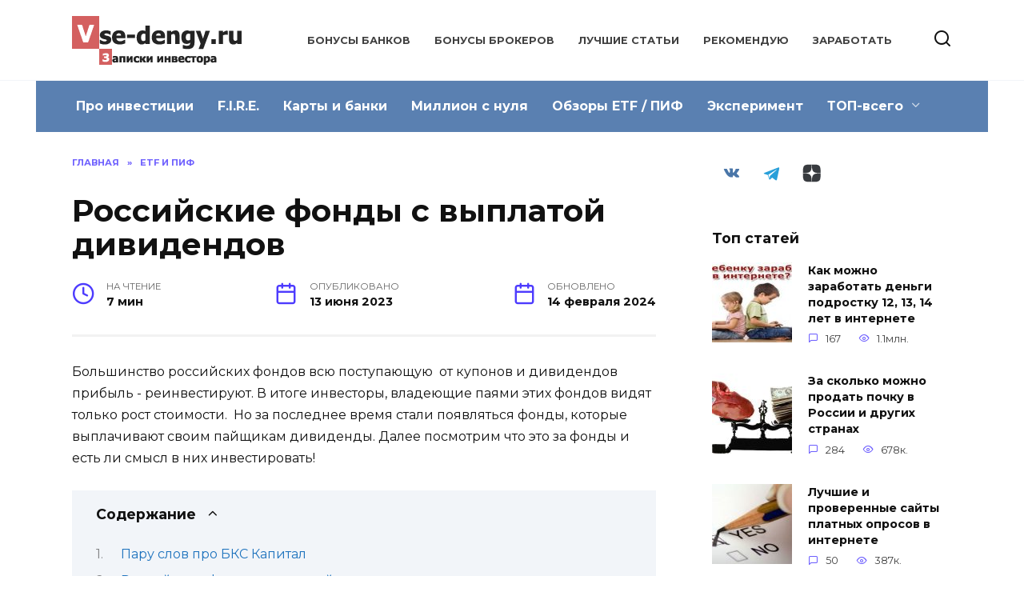

--- FILE ---
content_type: text/html; charset=UTF-8
request_url: https://vse-dengy.ru/rossiyskie-fondy-s-vyplatoy-dividendov.html
body_size: 26526
content:
<!doctype html> <html lang="ru-RU"> <head> <meta charset="UTF-8"> <meta name="viewport" content="width=device-width, initial-scale=1"> <meta name='robots' content='index, follow, max-image-preview:large, max-snippet:-1, max-video-preview:-1'/> <style>img:is([sizes="auto" i], [sizes^="auto," i]) { contain-intrinsic-size: 3000px 1500px }</style> <title>Российские фонды выплачивающие дивиденды</title> <meta name="description" content="Какие фонды выплачивают инвесторам дивиденды. Основные условия. В чем кроется главная опасность для инвестора."/> <link rel="canonical" href="https://vse-dengy.ru/rossiyskie-fondy-s-vyplatoy-dividendov.html"/> <meta property="og:locale" content="ru_RU"/> <meta property="og:type" content="article"/> <meta property="og:title" content="Российские фонды выплачивающие дивиденды"/> <meta property="og:description" content="Какие фонды выплачивают инвесторам дивиденды. Основные условия. В чем кроется главная опасность для инвестора."/> <meta property="og:url" content="https://vse-dengy.ru/rossiyskie-fondy-s-vyplatoy-dividendov.html"/> <meta property="og:site_name" content="Записки инвестора"/> <meta property="article:published_time" content="2023-06-13T05:22:41+00:00"/> <meta property="article:modified_time" content="2024-02-14T12:08:01+00:00"/> <meta property="og:image" content="https://vse-dengy.ru/wp-content/uploads/2023/06/photo_2023-06-13_10-28-55.jpg"/> <meta property="og:image:width" content="768"/> <meta property="og:image:height" content="768"/> <meta property="og:image:type" content="image/jpeg"/> <meta name="author" content="Максим (vse-dengy)"/> <meta name="twitter:card" content="summary_large_image"/> <meta name="twitter:label1" content="Написано автором"/> <meta name="twitter:data1" content="Максим (vse-dengy)"/> <meta name="twitter:label2" content="Примерное время для чтения"/> <meta name="twitter:data2" content="7 минут"/> <style id='wp-block-library-theme-inline-css' type='text/css'> .wp-block-audio :where(figcaption){color:#555;font-size:13px;text-align:center}.is-dark-theme .wp-block-audio :where(figcaption){color:#ffffffa6}.wp-block-audio{margin:0 0 1em}.wp-block-code{border:1px solid #ccc;border-radius:4px;font-family:Menlo,Consolas,monaco,monospace;padding:.8em 1em}.wp-block-embed :where(figcaption){color:#555;font-size:13px;text-align:center}.is-dark-theme .wp-block-embed :where(figcaption){color:#ffffffa6}.wp-block-embed{margin:0 0 1em}.blocks-gallery-caption{color:#555;font-size:13px;text-align:center}.is-dark-theme .blocks-gallery-caption{color:#ffffffa6}:root :where(.wp-block-image figcaption){color:#555;font-size:13px;text-align:center}.is-dark-theme :root :where(.wp-block-image figcaption){color:#ffffffa6}.wp-block-image{margin:0 0 1em}.wp-block-pullquote{border-bottom:4px solid;border-top:4px solid;color:currentColor;margin-bottom:1.75em}.wp-block-pullquote cite,.wp-block-pullquote footer,.wp-block-pullquote__citation{color:currentColor;font-size:.8125em;font-style:normal;text-transform:uppercase}.wp-block-quote{border-left:.25em solid;margin:0 0 1.75em;padding-left:1em}.wp-block-quote cite,.wp-block-quote footer{color:currentColor;font-size:.8125em;font-style:normal;position:relative}.wp-block-quote:where(.has-text-align-right){border-left:none;border-right:.25em solid;padding-left:0;padding-right:1em}.wp-block-quote:where(.has-text-align-center){border:none;padding-left:0}.wp-block-quote.is-large,.wp-block-quote.is-style-large,.wp-block-quote:where(.is-style-plain){border:none}.wp-block-search .wp-block-search__label{font-weight:700}.wp-block-search__button{border:1px solid #ccc;padding:.375em .625em}:where(.wp-block-group.has-background){padding:1.25em 2.375em}.wp-block-separator.has-css-opacity{opacity:.4}.wp-block-separator{border:none;border-bottom:2px solid;margin-left:auto;margin-right:auto}.wp-block-separator.has-alpha-channel-opacity{opacity:1}.wp-block-separator:not(.is-style-wide):not(.is-style-dots){width:100px}.wp-block-separator.has-background:not(.is-style-dots){border-bottom:none;height:1px}.wp-block-separator.has-background:not(.is-style-wide):not(.is-style-dots){height:2px}.wp-block-table{margin:0 0 1em}.wp-block-table td,.wp-block-table th{word-break:normal}.wp-block-table :where(figcaption){color:#555;font-size:13px;text-align:center}.is-dark-theme .wp-block-table :where(figcaption){color:#ffffffa6}.wp-block-video :where(figcaption){color:#555;font-size:13px;text-align:center}.is-dark-theme .wp-block-video :where(figcaption){color:#ffffffa6}.wp-block-video{margin:0 0 1em}:root :where(.wp-block-template-part.has-background){margin-bottom:0;margin-top:0;padding:1.25em 2.375em} </style> <style id='classic-theme-styles-inline-css' type='text/css'> /*! This file is auto-generated */ .wp-block-button__link{color:#fff;background-color:#32373c;border-radius:9999px;box-shadow:none;text-decoration:none;padding:calc(.667em + 2px) calc(1.333em + 2px);font-size:1.125em}.wp-block-file__button{background:#32373c;color:#fff;text-decoration:none} </style> <style id='global-styles-inline-css' type='text/css'> :root{--wp--preset--aspect-ratio--square: 1;--wp--preset--aspect-ratio--4-3: 4/3;--wp--preset--aspect-ratio--3-4: 3/4;--wp--preset--aspect-ratio--3-2: 3/2;--wp--preset--aspect-ratio--2-3: 2/3;--wp--preset--aspect-ratio--16-9: 16/9;--wp--preset--aspect-ratio--9-16: 9/16;--wp--preset--color--black: #000000;--wp--preset--color--cyan-bluish-gray: #abb8c3;--wp--preset--color--white: #ffffff;--wp--preset--color--pale-pink: #f78da7;--wp--preset--color--vivid-red: #cf2e2e;--wp--preset--color--luminous-vivid-orange: #ff6900;--wp--preset--color--luminous-vivid-amber: #fcb900;--wp--preset--color--light-green-cyan: #7bdcb5;--wp--preset--color--vivid-green-cyan: #00d084;--wp--preset--color--pale-cyan-blue: #8ed1fc;--wp--preset--color--vivid-cyan-blue: #0693e3;--wp--preset--color--vivid-purple: #9b51e0;--wp--preset--gradient--vivid-cyan-blue-to-vivid-purple: linear-gradient(135deg,rgba(6,147,227,1) 0%,rgb(155,81,224) 100%);--wp--preset--gradient--light-green-cyan-to-vivid-green-cyan: linear-gradient(135deg,rgb(122,220,180) 0%,rgb(0,208,130) 100%);--wp--preset--gradient--luminous-vivid-amber-to-luminous-vivid-orange: linear-gradient(135deg,rgba(252,185,0,1) 0%,rgba(255,105,0,1) 100%);--wp--preset--gradient--luminous-vivid-orange-to-vivid-red: linear-gradient(135deg,rgba(255,105,0,1) 0%,rgb(207,46,46) 100%);--wp--preset--gradient--very-light-gray-to-cyan-bluish-gray: linear-gradient(135deg,rgb(238,238,238) 0%,rgb(169,184,195) 100%);--wp--preset--gradient--cool-to-warm-spectrum: linear-gradient(135deg,rgb(74,234,220) 0%,rgb(151,120,209) 20%,rgb(207,42,186) 40%,rgb(238,44,130) 60%,rgb(251,105,98) 80%,rgb(254,248,76) 100%);--wp--preset--gradient--blush-light-purple: linear-gradient(135deg,rgb(255,206,236) 0%,rgb(152,150,240) 100%);--wp--preset--gradient--blush-bordeaux: linear-gradient(135deg,rgb(254,205,165) 0%,rgb(254,45,45) 50%,rgb(107,0,62) 100%);--wp--preset--gradient--luminous-dusk: linear-gradient(135deg,rgb(255,203,112) 0%,rgb(199,81,192) 50%,rgb(65,88,208) 100%);--wp--preset--gradient--pale-ocean: linear-gradient(135deg,rgb(255,245,203) 0%,rgb(182,227,212) 50%,rgb(51,167,181) 100%);--wp--preset--gradient--electric-grass: linear-gradient(135deg,rgb(202,248,128) 0%,rgb(113,206,126) 100%);--wp--preset--gradient--midnight: linear-gradient(135deg,rgb(2,3,129) 0%,rgb(40,116,252) 100%);--wp--preset--font-size--small: 19.5px;--wp--preset--font-size--medium: 20px;--wp--preset--font-size--large: 36.5px;--wp--preset--font-size--x-large: 42px;--wp--preset--font-size--normal: 22px;--wp--preset--font-size--huge: 49.5px;--wp--preset--spacing--20: 0.44rem;--wp--preset--spacing--30: 0.67rem;--wp--preset--spacing--40: 1rem;--wp--preset--spacing--50: 1.5rem;--wp--preset--spacing--60: 2.25rem;--wp--preset--spacing--70: 3.38rem;--wp--preset--spacing--80: 5.06rem;--wp--preset--shadow--natural: 6px 6px 9px rgba(0, 0, 0, 0.2);--wp--preset--shadow--deep: 12px 12px 50px rgba(0, 0, 0, 0.4);--wp--preset--shadow--sharp: 6px 6px 0px rgba(0, 0, 0, 0.2);--wp--preset--shadow--outlined: 6px 6px 0px -3px rgba(255, 255, 255, 1), 6px 6px rgba(0, 0, 0, 1);--wp--preset--shadow--crisp: 6px 6px 0px rgba(0, 0, 0, 1);}:where(.is-layout-flex){gap: 0.5em;}:where(.is-layout-grid){gap: 0.5em;}body .is-layout-flex{display: flex;}.is-layout-flex{flex-wrap: wrap;align-items: center;}.is-layout-flex > :is(*, div){margin: 0;}body .is-layout-grid{display: grid;}.is-layout-grid > :is(*, div){margin: 0;}:where(.wp-block-columns.is-layout-flex){gap: 2em;}:where(.wp-block-columns.is-layout-grid){gap: 2em;}:where(.wp-block-post-template.is-layout-flex){gap: 1.25em;}:where(.wp-block-post-template.is-layout-grid){gap: 1.25em;}.has-black-color{color: var(--wp--preset--color--black) !important;}.has-cyan-bluish-gray-color{color: var(--wp--preset--color--cyan-bluish-gray) !important;}.has-white-color{color: var(--wp--preset--color--white) !important;}.has-pale-pink-color{color: var(--wp--preset--color--pale-pink) !important;}.has-vivid-red-color{color: var(--wp--preset--color--vivid-red) !important;}.has-luminous-vivid-orange-color{color: var(--wp--preset--color--luminous-vivid-orange) !important;}.has-luminous-vivid-amber-color{color: var(--wp--preset--color--luminous-vivid-amber) !important;}.has-light-green-cyan-color{color: var(--wp--preset--color--light-green-cyan) !important;}.has-vivid-green-cyan-color{color: var(--wp--preset--color--vivid-green-cyan) !important;}.has-pale-cyan-blue-color{color: var(--wp--preset--color--pale-cyan-blue) !important;}.has-vivid-cyan-blue-color{color: var(--wp--preset--color--vivid-cyan-blue) !important;}.has-vivid-purple-color{color: var(--wp--preset--color--vivid-purple) !important;}.has-black-background-color{background-color: var(--wp--preset--color--black) !important;}.has-cyan-bluish-gray-background-color{background-color: var(--wp--preset--color--cyan-bluish-gray) !important;}.has-white-background-color{background-color: var(--wp--preset--color--white) !important;}.has-pale-pink-background-color{background-color: var(--wp--preset--color--pale-pink) !important;}.has-vivid-red-background-color{background-color: var(--wp--preset--color--vivid-red) !important;}.has-luminous-vivid-orange-background-color{background-color: var(--wp--preset--color--luminous-vivid-orange) !important;}.has-luminous-vivid-amber-background-color{background-color: var(--wp--preset--color--luminous-vivid-amber) !important;}.has-light-green-cyan-background-color{background-color: var(--wp--preset--color--light-green-cyan) !important;}.has-vivid-green-cyan-background-color{background-color: var(--wp--preset--color--vivid-green-cyan) !important;}.has-pale-cyan-blue-background-color{background-color: var(--wp--preset--color--pale-cyan-blue) !important;}.has-vivid-cyan-blue-background-color{background-color: var(--wp--preset--color--vivid-cyan-blue) !important;}.has-vivid-purple-background-color{background-color: var(--wp--preset--color--vivid-purple) !important;}.has-black-border-color{border-color: var(--wp--preset--color--black) !important;}.has-cyan-bluish-gray-border-color{border-color: var(--wp--preset--color--cyan-bluish-gray) !important;}.has-white-border-color{border-color: var(--wp--preset--color--white) !important;}.has-pale-pink-border-color{border-color: var(--wp--preset--color--pale-pink) !important;}.has-vivid-red-border-color{border-color: var(--wp--preset--color--vivid-red) !important;}.has-luminous-vivid-orange-border-color{border-color: var(--wp--preset--color--luminous-vivid-orange) !important;}.has-luminous-vivid-amber-border-color{border-color: var(--wp--preset--color--luminous-vivid-amber) !important;}.has-light-green-cyan-border-color{border-color: var(--wp--preset--color--light-green-cyan) !important;}.has-vivid-green-cyan-border-color{border-color: var(--wp--preset--color--vivid-green-cyan) !important;}.has-pale-cyan-blue-border-color{border-color: var(--wp--preset--color--pale-cyan-blue) !important;}.has-vivid-cyan-blue-border-color{border-color: var(--wp--preset--color--vivid-cyan-blue) !important;}.has-vivid-purple-border-color{border-color: var(--wp--preset--color--vivid-purple) !important;}.has-vivid-cyan-blue-to-vivid-purple-gradient-background{background: var(--wp--preset--gradient--vivid-cyan-blue-to-vivid-purple) !important;}.has-light-green-cyan-to-vivid-green-cyan-gradient-background{background: var(--wp--preset--gradient--light-green-cyan-to-vivid-green-cyan) !important;}.has-luminous-vivid-amber-to-luminous-vivid-orange-gradient-background{background: var(--wp--preset--gradient--luminous-vivid-amber-to-luminous-vivid-orange) !important;}.has-luminous-vivid-orange-to-vivid-red-gradient-background{background: var(--wp--preset--gradient--luminous-vivid-orange-to-vivid-red) !important;}.has-very-light-gray-to-cyan-bluish-gray-gradient-background{background: var(--wp--preset--gradient--very-light-gray-to-cyan-bluish-gray) !important;}.has-cool-to-warm-spectrum-gradient-background{background: var(--wp--preset--gradient--cool-to-warm-spectrum) !important;}.has-blush-light-purple-gradient-background{background: var(--wp--preset--gradient--blush-light-purple) !important;}.has-blush-bordeaux-gradient-background{background: var(--wp--preset--gradient--blush-bordeaux) !important;}.has-luminous-dusk-gradient-background{background: var(--wp--preset--gradient--luminous-dusk) !important;}.has-pale-ocean-gradient-background{background: var(--wp--preset--gradient--pale-ocean) !important;}.has-electric-grass-gradient-background{background: var(--wp--preset--gradient--electric-grass) !important;}.has-midnight-gradient-background{background: var(--wp--preset--gradient--midnight) !important;}.has-small-font-size{font-size: var(--wp--preset--font-size--small) !important;}.has-medium-font-size{font-size: var(--wp--preset--font-size--medium) !important;}.has-large-font-size{font-size: var(--wp--preset--font-size--large) !important;}.has-x-large-font-size{font-size: var(--wp--preset--font-size--x-large) !important;} :where(.wp-block-post-template.is-layout-flex){gap: 1.25em;}:where(.wp-block-post-template.is-layout-grid){gap: 1.25em;} :where(.wp-block-columns.is-layout-flex){gap: 2em;}:where(.wp-block-columns.is-layout-grid){gap: 2em;} :root :where(.wp-block-pullquote){font-size: 1.5em;line-height: 1.6;} </style> <link data-minify="1" rel='stylesheet' id='cool-tag-cloud-css' href='https://vse-dengy.ru/wp-content/cache/min/1/wp-content/plugins/cool-tag-cloud/inc/cool-tag-cloud-c5efd33dd2527e9082be17fac4959f73.css' media='all'/> <link rel='stylesheet' id='email-subscription_css-css' href='https://vse-dengy.ru/wp-content/plugins/email-subscription/assets/email-subscription.css' media='all'/> <link rel='stylesheet' id='google-fonts-css' href='https://fonts.googleapis.com/css?family=Montserrat%3A400%2C400i%2C700&#038;subset=cyrillic&#038;display=swap' media='all'/> <link data-minify="1" rel='stylesheet' id='reboot-style-css' href='https://vse-dengy.ru/wp-content/cache/min/1/wp-content/themes/reboot/assets/css/style.min-a9b59100ae298784b1ced371505f4b0e.css' media='all'/> <link data-minify="1" rel='stylesheet' id='wp-pagenavi-css' href='https://vse-dengy.ru/wp-content/cache/min/1/wp-content/plugins/wp-pagenavi/pagenavi-css-4129cea7c9f62b7d2cb0c0d164b40c15.css' media='all'/> <script type="text/javascript" src="https://vse-dengy.ru/wp-includes/js/jquery/jquery.min.js" id="jquery-core-js"></script> <style>.pseudo-clearfy-link { color: #008acf; cursor: pointer;}.pseudo-clearfy-link:hover { text-decoration: none;}</style><style> .sdata:before{content:attr(title);} </style> <link rel="preload" href="https://vse-dengy.ru/wp-content/themes/reboot/assets/fonts/wpshop-core.ttf" as="font" crossorigin><link rel="prefetch" href="https://vse-dengy.ru/wp-content/uploads/2023/06/photo_2023-06-13_10-28-55.jpg" as="image" crossorigin> <style>.post-card--related, .post-card--related .post-card__thumbnail img, .post-card--related .post-card__thumbnail a:before{border-radius: 6px}.entry-content a:not(.wp-block-button__link), .entry-content a:not(.wp-block-button__link):visited, .spanlink, .comment-reply-link, .pseudo-link, .widget_calendar a, .widget_recent_comments a, .child-categories ul li a{color:#1e73be}.child-categories ul li a{border-color:#1e73be}a:hover, a:focus, a:active, .spanlink:hover, .entry-content a:not(.wp-block-button__link):hover, .entry-content a:not(.wp-block-button__link):focus, .entry-content a:not(.wp-block-button__link):active, .top-menu ul li>a:hover, .top-menu ul li>span:hover, .main-navigation ul li a:hover, .main-navigation ul li span:hover, .footer-navigation ul li a:hover, .footer-navigation ul li span:hover, .comment-reply-link:hover, .pseudo-link:hover, .child-categories ul li a:hover{color:#e7733a}.top-menu>ul>li>a:before, .top-menu>ul>li>span:before{background:#e7733a}.child-categories ul li a:hover, .post-box--no-thumb a:hover{border-color:#e7733a}.post-box--card:hover{box-shadow: inset 0 0 0 1px #e7733a}.post-box--card:hover{-webkit-box-shadow: inset 0 0 0 1px #e7733a}.main-navigation, .footer-navigation, .footer-navigation .removed-link, .main-navigation .removed-link, .main-navigation ul li>a, .footer-navigation ul li>a{color:#ffffff}.main-navigation, .main-navigation ul li .sub-menu li, .main-navigation ul li.menu-item-has-children:before, .footer-navigation, .footer-navigation ul li .sub-menu li, .footer-navigation ul li.menu-item-has-children:before{background-color:#5a80b1}</style> <style type="text/css">.broken_link, a.broken_link { text-decoration: line-through; }</style><noscript><style id="rocket-lazyload-nojs-css">.rll-youtube-player, [data-lazy-src]{display:none !important;}</style></noscript> <!-- Yandex.RTB --> <script>window.yaContextCb=window.yaContextCb||[]</script> <script src="https://yandex.ru/ads/system/context.js" async></script></head> <body class="wp-singular post-template-default single single-post postid-16067 single-format-standard wp-embed-responsive wp-theme-reboot sidebar-right"> <div id="page" class="site"> <a class="skip-link screen-reader-text" href="#content"><!--noindex-->Перейти к содержанию<!--/noindex--></a> <div class="search-screen-overlay js-search-screen-overlay"></div> <div class="search-screen js-search-screen"> <form role="search" method="get" class="search-form" action="https://vse-dengy.ru/"> <label> <span class="screen-reader-text"><!--noindex-->Search for:<!--/noindex--></span> <input type="search" class="search-field" placeholder="Поиск…" value="" name="s"> </label> <button type="submit" class="search-submit"></button> </form> </div> <header id="masthead" class="site-header full" itemscope itemtype="http://schema.org/WPHeader"> <div class="site-header-inner fixed"> <div class="humburger js-humburger"><span></span><span></span><span></span></div> <div class="site-branding"> <div class="site-logotype"><a href="https://vse-dengy.ru/"><img src="data:image/svg+xml,%3Csvg%20xmlns='http://www.w3.org/2000/svg'%20viewBox='0%200%20222%2061'%3E%3C/svg%3E" width="222" height="61" alt="Записки инвестора" data-lazy-src="https://vse-dengy.ru/wp-content/uploads/2016/12/Logo-vse-dengy.png"><noscript><img src="https://vse-dengy.ru/wp-content/uploads/2016/12/Logo-vse-dengy.png" width="222" height="61" alt="Записки инвестора"></noscript></a></div></div><!-- .site-branding --><div class="top-menu"><ul id="top-menu" class="menu"><li id="menu-item-13834" class="menu-item menu-item-type-post_type menu-item-object-post menu-item-13834"><a href="https://vse-dengy.ru/bonusy-ot-bankov.html">Бонусы банков</a></li> <li id="menu-item-16701" class="menu-item menu-item-type-post_type menu-item-object-post menu-item-16701"><a href="https://vse-dengy.ru/aktsii-brokerov.html">Бонусы брокеров</a></li> <li id="menu-item-15873" class="menu-item menu-item-type-taxonomy menu-item-object-category menu-item-15873"><a href="https://vse-dengy.ru/category/best-posts">Лучшие статьи</a></li> <li id="menu-item-2912" class="menu-item menu-item-type-post_type menu-item-object-page menu-item-2912"><a href="https://vse-dengy.ru/rekomenduyu">Рекомендую</a></li> <li id="menu-item-2913" class="menu-item menu-item-type-post_type menu-item-object-page menu-item-2913"><a href="https://vse-dengy.ru/zarabotat">Заработать</a></li> </ul></div> <div class="header-search"> <span class="search-icon js-search-icon"></span> </div> </div> </header><!-- #masthead --> <nav id="site-navigation" class="main-navigation fixed" itemscope itemtype="http://schema.org/SiteNavigationElement"> <div class="main-navigation-inner full"> <div class="menu-novoe-menyu-container"><ul id="header_menu" class="menu"><li id="menu-item-2854" class="menu-item menu-item-type-taxonomy menu-item-object-category menu-item-2854"><a href="https://vse-dengy.ru/category/pro-investitsii">Про инвестиции</a></li> <li id="menu-item-15158" class="menu-item menu-item-type-taxonomy menu-item-object-category menu-item-15158"><a href="https://vse-dengy.ru/category/pensiya">F.I.R.E.</a></li> <li id="menu-item-2850" class="menu-item menu-item-type-taxonomy menu-item-object-category menu-item-2850"><a href="https://vse-dengy.ru/category/banki">Карты и банки</a></li> <li id="menu-item-7518" class="menu-item menu-item-type-taxonomy menu-item-object-category menu-item-7518"><a href="https://vse-dengy.ru/category/million-s-nulya">Миллион с нуля</a></li> <li id="menu-item-2853" class="menu-item menu-item-type-taxonomy menu-item-object-category current-post-ancestor current-menu-parent current-post-parent menu-item-2853"><a href="https://vse-dengy.ru/category/pifyi">Обзоры ETF / ПИФ</a></li> <li id="menu-item-15871" class="menu-item menu-item-type-taxonomy menu-item-object-category menu-item-15871"><a href="https://vse-dengy.ru/category/invest-kredit">Эксперимент</a></li> <li id="menu-item-16792" class="menu-item menu-item-type-taxonomy menu-item-object-category menu-item-has-children menu-item-16792"><a href="https://vse-dengy.ru/category/top">ТОП-всего</a> <ul class="sub-menu"> <li id="menu-item-16795" class="menu-item menu-item-type-post_type menu-item-object-post menu-item-16795"><a href="https://vse-dengy.ru/nakopitelnye-scheta.html">Накопительные счета РФ</a></li> <li id="menu-item-16796" class="menu-item menu-item-type-post_type menu-item-object-post menu-item-16796"><a href="https://vse-dengy.ru/kreditnye-karty-so-snyatiem-nalichnyh.html">Кредитки со снятием наличных</a></li> <li id="menu-item-16794" class="menu-item menu-item-type-post_type menu-item-object-post menu-item-16794"><a href="https://vse-dengy.ru/premium-v-bankah-dlya-investora.html">Бесплатный премиум в банках</a></li> <li id="menu-item-16793" class="menu-item menu-item-type-post_type menu-item-object-post menu-item-16793"><a href="https://vse-dengy.ru/komissii-etf-bpif.html">Фонды с Мосбиржи</a></li> <li id="menu-item-16797" class="menu-item menu-item-type-post_type menu-item-object-post menu-item-16797"><a href="https://vse-dengy.ru/brokery-zoloto-na-birzhe.html">Тарифы брокеров на покупку золота</a></li> </ul> </li> </ul></div> </div> </nav><!-- #site-navigation --> <div class="mobile-menu-placeholder js-mobile-menu-placeholder"></div> <div id="content" class="site-content fixed"> <div class="site-content-inner"> <div id="primary" class="content-area" itemscope itemtype="http://schema.org/Article"> <main id="main" class="site-main article-card"> <article id="post-16067" class="article-post post-16067 post type-post status-publish format-standard has-post-thumbnail category-pifyi tag-etf tag-dividendyi"> <div class="breadcrumb" itemscope itemtype="http://schema.org/BreadcrumbList"><span class="breadcrumb-item" itemprop="itemListElement" itemscope itemtype="http://schema.org/ListItem"><a href="https://vse-dengy.ru/" itemprop="item"><span itemprop="name">Главная</span></a><meta itemprop="position" content="0"></span> <span class="breadcrumb-separator">»</span> <span class="breadcrumb-item" itemprop="itemListElement" itemscope itemtype="http://schema.org/ListItem"><a href="https://vse-dengy.ru/category/pifyi" itemprop="item"><span itemprop="name">ETF и ПИФ</span></a><meta itemprop="position" content="1"></span></div> <h1 class="entry-title" itemprop="headline">Российские фонды с выплатой дивидендов</h1> <div class="entry-meta"> <span class="entry-time"><span class="entry-label">На чтение</span> 7 мин</span> <span class="entry-date"><span class="entry-label">Опубликовано</span> <time><span class="sdata" title="13 июня 2023"></span></time></span> <span class="entry-date"><span class="entry-label">Обновлено</span> <time itemprop="dateModified">14 февраля 2024</time></span> </div> <div class="entry-content" itemprop="articleBody"> <div class="b-r b-r--before_content"><!-- Yandex.RTB R-A-191743-30 --> <div id="yandex_rtb_R-A-191743-30"></div> <script>window.yaContextCb.push(()=>{
  Ya.Context.AdvManager.render({
    renderTo: 'yandex_rtb_R-A-191743-30',
    blockId: 'R-A-191743-30'
  })
})</script></div><p>Большинство российских фондов всю поступающую  от купонов и дивидендов прибыль - реинвестируют. В итоге инвесторы, владеющие паями этих фондов видят только рост стоимости.  Но за последнее время стали появляться фонды, которые выплачивают своим пайщикам дивиденды. Далее посмотрим что это за фонды и есть ли смысл в них инвестировать!</p> <div class="table-of-contents open"><div class="table-of-contents__header"><span class="table-of-contents__hide js-table-of-contents-hide">Содержание</span></div><ol class="table-of-contents__list js-table-of-contents-list"> <li class="level-1"><a href="#paru-slov-pro-bks-kapital">Пару слов про БКС Капитал</a></li><li class="level-1"><a href="#rossiyskie-fondy-s-vyplatoy-dohoda">Российские фонды с выплатой дохода</a></li><li class="level-1"><a href="#pylesos-deneg-investora">Пылесос денег инвестора?</a></li><li class="level-1"><a href="#rezyumiruya">Резюмируя</a></li></ol></div><h2 id="paru-slov-pro-bks-kapital">Пару слов про БКС Капитал</h2> <p>Ранее я делал обзор ПИФ <a href="https://vse-dengy.ru/bks-kapital-fond.html" target="_blank" rel="noopener">БКС Капитал</a>, который весь поступающий доход не реинвестирует, как делает это подавляющее большинство российских фондов, а выплачивает его в виде дивидендов своим пайщикам. Получаем своего рода инструмент с пассивным доходом, где подбором нужных активов будет заниматься управляющий. Не фонд - а мечта <a href="https://vse-dengy.ru/kto-takoy-rante.html" target="_blank" rel="noopener">рантье</a>.</p> <p>Тема интересная и привлекательная. Но только для незнающих или очень богатых инвесторов. Если вникнуть в условия инвестирования в такой фонд, то возникающие минусы могут значительно перевешивать все плюсы.</p> <p><strong>В двух словах в чем кроется проблема в фонде БКС Капитал:</strong></p> <ol> <li>Высокая комиссия за управление, в несколько раз превышающая среднее по больнице. На момент написания статьи она составляла 5,18% в год.</li> <li>Отсутствие налоговых льгот на поступающие дивиденды и купоны. Если фонд выплачивает дивиденды пайщикам, то с них удерживается налог - 13%. На этом теряется еще 1-2% в год от суммы капитала .</li> </ol> <p><strong>Итого: стоимость владение подобным фондом может обойтись инвестору в 6-7% ежегодных потерь от капитала.</strong></p> <p>Думаю никто в здравом уме не захочет вкладывать деньги под такие условия.</p> <p><mark><mark>Я решил посмотреть, а есть ли на российском рынке еще фонды с выплатой дохода.</mark> А если они есть, то под какие условия они привлекают деньги инвесторов. Может быть это только один ПИФ от БКС очень любит собирать конские комиссии с клиентов. А другие фонды возможно более скромны в своих аппетитах.</mark></p> <p>Итак, поехали!</p> <h2 id="rossiyskie-fondy-s-vyplatoy-dohoda">Российские фонды с выплатой дохода</h2> <p>По данным сервиса Инвестфандс, помимо БКС Капитал, на российском рынке есть еще 6 фондов, выплачивающих своим пайщикам дивиденды.</p> <ol> <li>Альфа Капитал - денежный поток.</li> <li>Открытие – Сбалансированный рантье.</li> <li>Первая - Фонд акций с выплатой дохода.</li> <li>Первая - Фонд облигаций с выплатой дохода.</li> <li>Первая - Фонд смешанный с выплатой дохода.</li> <li>РБ - Фонд с выплатой дохода.</li> </ol> <p>Все фонды были запущены в 2022 году и <strong>меньше чем за год успели привлечь миллиарды</strong>, а фонды Сбера (УК Первая) - десятки миллиардов рублей под управление. Количество пайщиков у каждого фонда исчисляется тысячами, а в фондах Сбера - десятками тысяч. И продолжает расти. Как в деньгах, так и в людях.</p><div class="b-r b-r--after_p_1"><!-- Yandex.RTB R-A-191743-34 --> <div id="yandex_rtb_R-A-191743-34"></div> <script>window.yaContextCb.push(()=>{
  Ya.Context.AdvManager.render({
    renderTo: 'yandex_rtb_R-A-191743-34',
    blockId: 'R-A-191743-34'
  })
})</script></div> <p>&nbsp;</p> <figure id="attachment_16069" aria-describedby="caption-attachment-16069" style="width: 1325px" class="wp-caption aligncenter"><a href="https://vse-dengy.ru/wp-content/uploads/2023/06/2023-06-05_14-04-10.png"><span itemprop="image" itemscope itemtype="https://schema.org/ImageObject"><img itemprop="url image" decoding="async" class="wp-image-16069 size-full" src="data:image/svg+xml,%3Csvg%20xmlns='http://www.w3.org/2000/svg'%20viewBox='0%200%201325%20556'%3E%3C/svg%3E" alt="ПИФ - статистика" width="1325" height="556" data-lazy-srcset="https://vse-dengy.ru/wp-content/uploads/2023/06/2023-06-05_14-04-10.png 1325w, https://vse-dengy.ru/wp-content/uploads/2023/06/2023-06-05_14-04-10-768x322.png 768w, https://vse-dengy.ru/wp-content/uploads/2023/06/2023-06-05_14-04-10-870x365.png 870w" data-lazy-sizes="(max-width: 1325px) 100vw, 1325px" data-lazy-src="https://vse-dengy.ru/wp-content/uploads/2023/06/2023-06-05_14-04-10.png"/><noscript><img itemprop="url image" decoding="async" class="wp-image-16069 size-full" src="https://vse-dengy.ru/wp-content/uploads/2023/06/2023-06-05_14-04-10.png" alt="ПИФ - статистика" width="1325" height="556" srcset="https://vse-dengy.ru/wp-content/uploads/2023/06/2023-06-05_14-04-10.png 1325w, https://vse-dengy.ru/wp-content/uploads/2023/06/2023-06-05_14-04-10-768x322.png 768w, https://vse-dengy.ru/wp-content/uploads/2023/06/2023-06-05_14-04-10-870x365.png 870w" sizes="(max-width: 1325px) 100vw, 1325px"/></noscript><meta itemprop="width" content="1325"><meta itemprop="height" content="556"></span></a><figcaption id="caption-attachment-16069" class="wp-caption-text">Приток денежных средств в фонды с выплатой дохода: за последний месяц, за три месяца и с начала года - миллиарды рублей в каждый фонд</figcaption></figure> <p>Если люди несут деньги, значит это им выгодно? Или нет? Очередное <del>наебал.. во</del> заблуждение инвесторов? Или все таки есть смысл в таких фондах? Давайте разберемся. Хотя разбираться особо нечего.</p> <p style="padding-left: 40px;"><b>Если вкратце, то стратегия  у всех фондов примерно одинаковая</b>:<br/> <em>... инвестирование в российские акции с высоким потенциалом роста, высокими прогнозируемыми дивидендам и (или) облигации с привлекательным соотношением ожидаемой доходности и кредитного качества...</em></p> <p style="padding-left: 40px;">Разница наверное только в пропорциях активов - у кого-то больше акций в портфеле, у кого-то облигаций.</p> <p><mark>Простыми словами - это все фонды с активным управлением, которые сами решают какие активы и в какой пропорции брать. Будущая доходность сильно зависит от опыта и умений управляющего.</mark></p> <p><strong>Знаете сколько хотят УК этих фондов за свои услуги?</strong> Диапазон комиссий  составляет от 2,15% (за обычный фонд облигаций) до 3,6% в год (фонды акций и фонды смешанных инвестиций). А с учетом налоговой неэффективности, когда можно прибавить еще потери на налогах, <strong>максимальный размер издержек инвестора может достигать от 3 до 5,6% в год.</strong></p> <p>&nbsp;</p> <figure id="attachment_16068" aria-describedby="caption-attachment-16068" style="width: 1150px" class="wp-caption aligncenter"><a href="https://vse-dengy.ru/wp-content/uploads/2023/06/2023-06-05_13-27-55.png"><span itemprop="image" itemscope itemtype="https://schema.org/ImageObject"><img itemprop="url image" decoding="async" class="wp-image-16068 size-full" src="data:image/svg+xml,%3Csvg%20xmlns='http://www.w3.org/2000/svg'%20viewBox='0%200%201150%20575'%3E%3C/svg%3E" alt="Российские ПИФ с выплатой дохода" width="1150" height="575" data-lazy-srcset="https://vse-dengy.ru/wp-content/uploads/2023/06/2023-06-05_13-27-55.png 1150w, https://vse-dengy.ru/wp-content/uploads/2023/06/2023-06-05_13-27-55-768x384.png 768w, https://vse-dengy.ru/wp-content/uploads/2023/06/2023-06-05_13-27-55-800x400.png 800w" data-lazy-sizes="(max-width: 1150px) 100vw, 1150px" data-lazy-src="https://vse-dengy.ru/wp-content/uploads/2023/06/2023-06-05_13-27-55.png"/><noscript><img itemprop="url image" decoding="async" class="wp-image-16068 size-full" src="https://vse-dengy.ru/wp-content/uploads/2023/06/2023-06-05_13-27-55.png" alt="Российские ПИФ с выплатой дохода" width="1150" height="575" srcset="https://vse-dengy.ru/wp-content/uploads/2023/06/2023-06-05_13-27-55.png 1150w, https://vse-dengy.ru/wp-content/uploads/2023/06/2023-06-05_13-27-55-768x384.png 768w, https://vse-dengy.ru/wp-content/uploads/2023/06/2023-06-05_13-27-55-800x400.png 800w" sizes="(max-width: 1150px) 100vw, 1150px"/></noscript><meta itemprop="width" content="1150"><meta itemprop="height" content="575"></span></a><figcaption id="caption-attachment-16068" class="wp-caption-text">Максимальные расходы на управление при владении фондами с выплатой дохода</figcaption></figure> <h2 id="pylesos-deneg-investora">Пылесос денег инвестора?</h2> <p>Насколько это много? Если сравнивать с альтернативами (к примеру, биржевыми фондами, которые реинвестирует весь поступающий доход), то стандартная комиссия за управление  каким-нибудь популярным фондом акций не превышает 1% в год (БПИФ TMOS / EQMX / SBMX). А комса фонда облигаций в 1,5-2 раза ниже.</p> <p>Более того, все комиссии которые платит инвестор в качестве платы за управление БПИФ, практически полностью компенсируется налоговыми льготами фонда на получаемый им доход  от дивидендов и купонов (ставка налога ноль).</p> <hr/> <p style="padding-left: 40px;"><strong>Простой пример, показывающий как инвестор может терять деньги на пустом месте! </strong></p> <p>Допустим у нас есть 1 млн. рублей. Мы можем вложить его в какой-нибудь БПИФ на российские акции с реинвестированием дивидендов или в фонд с выплатой дохода, тогда мы будем получать дивиденды на руки. Комиссия первого фонда 1%, второго 3%.</p> <p style="padding-left: 40px;">Допустим за год российские компании выплатили дивидендами 100 тысяч рублей. Доходность 10% годовых. Для простоты будем считать, что стоимость акций за год не изменилась.</p><div class="b-r b-r--after_p_2"><!-- Yandex.RTB R-A-191743-44 --> <div id="yandex_rtb_R-A-191743-44"></div> <script>window.yaContextCb.push(()=>{
  Ya.Context.AdvManager.render({
    renderTo: 'yandex_rtb_R-A-191743-44',
    blockId: 'R-A-191743-44'
  })
})</script></div> <p style="padding-left: 40px;"><strong>Что получает инвестор?</strong></p> <p style="padding-left: 40px;">В первом фонде все дивиденды были реинвестированы в полном объеме. В итоге суммарная стоимость паев выросла на величину поступивших дивидендов, до 1,1 млн. рублей. Комиссия за управление фондом в 1% (если очень грубо) составит 10 тысяч рублей. В итоге за вычетом комиссий через год инвестор владеет капиталом в 1 090 000 рублей.</p> <p style="padding-left: 40px;">Та же самая ситуация в фонде с выплатой дохода. Фонд получил дивиденды - 100 тысяч и выплатил их инвестору. За вычетом налога на прибыль (13%) до инвестора дошло 87 тысяч рублей. Также за год фонд списал комиссию за управление в 3% от суммы капитала или 30 тысяч рублей. В итоге капитал инвестора в конце года составит:<br/> 970 тысяч стоят паи фонда после вычета комиссии + 87 тысяч рублей полученных дивидендов.<br/> Итого = 1 057 000 рублей.</p> <p style="padding-left: 40px;"><strong>Всего за один год получили разницу в результате - 33 000 рублей или около 3,3% от капитала. </strong></p> <p><mark>В итоге владея фондами с выплатой дохода, инвестор несет дополнительные (или лишние) ежегодные расходы в районе от 3% в год, по сравнению с обычным БПИФ.</mark></p> <hr/> <figure id="attachment_16102" aria-describedby="caption-attachment-16102" style="width: 768px" class="wp-caption aligncenter"><a href="https://vse-dengy.ru/wp-content/uploads/2023/06/photo_2023-06-13_10-28-55.jpg"><span itemprop="image" itemscope itemtype="https://schema.org/ImageObject"><img itemprop="url image" decoding="async" class="wp-image-16102 size-full" src="data:image/svg+xml,%3Csvg%20xmlns='http://www.w3.org/2000/svg'%20viewBox='0%200%20768%20768'%3E%3C/svg%3E" alt="Российские фонды с выплатой дивидендов на Московской бирже" width="768" height="768" data-lazy-srcset="https://vse-dengy.ru/wp-content/uploads/2023/06/photo_2023-06-13_10-28-55.jpg 768w, https://vse-dengy.ru/wp-content/uploads/2023/06/photo_2023-06-13_10-28-55-400x400.jpg 400w, https://vse-dengy.ru/wp-content/uploads/2023/06/photo_2023-06-13_10-28-55-100x100.jpg 100w" data-lazy-sizes="(max-width: 768px) 100vw, 768px" data-lazy-src="https://vse-dengy.ru/wp-content/uploads/2023/06/photo_2023-06-13_10-28-55.jpg"/><noscript><img itemprop="url image" decoding="async" class="wp-image-16102 size-full" src="https://vse-dengy.ru/wp-content/uploads/2023/06/photo_2023-06-13_10-28-55.jpg" alt="Российские фонды с выплатой дивидендов на Московской бирже" width="768" height="768" srcset="https://vse-dengy.ru/wp-content/uploads/2023/06/photo_2023-06-13_10-28-55.jpg 768w, https://vse-dengy.ru/wp-content/uploads/2023/06/photo_2023-06-13_10-28-55-400x400.jpg 400w, https://vse-dengy.ru/wp-content/uploads/2023/06/photo_2023-06-13_10-28-55-100x100.jpg 100w" sizes="(max-width: 768px) 100vw, 768px"/></noscript><meta itemprop="width" content="768"><meta itemprop="height" content="768"></span></a><figcaption id="caption-attachment-16102" class="wp-caption-text">Типичный владелец фонда с выплатой дохода, когда посчитал сколько денег он потерял на комиссиях и налогах!</figcaption></figure> <p>Фонды с выплатой дохода заведомо находятся в проигрышном положении. Для того чтобы по доходности  хотя бы быть на равных с обычными низкозатратными фондами, нужно показывать доходность на 3% выше. И делать это нужно каждый год. А чтобы инвестор стал зарабатывать больше, чем в обычных индексных фондах (иначе для чего в него вкладываться?) - нужна еще более высокая доходность! Т.е. нужно обгонять рынок как минимум на 4-5% ежегодно.</p> <p>Возможно ли это? Скорее нет, чем да. Различные статистики и исследования (к примеру <a href="https://www.spglobal.com/spdji/en/research-insights/spiva/#brazil" target="_blank" rel="noopener" class="broken_link">вот это</a>) говорят, что большинство управляющих (по всему миру) отстают от обычного индекса своей страны. При увеличении дистанции инвестирования - процент отстающих от индекса также растет.</p> <p><strong>Какой результат я вижу более реалистичным?</strong></p> <p>В лучшем случае, на длинной дистанции, фонды с выплатой дохода будут отставать от индексных фондов на величину комиссий. А это повлечет за собой недополучение большой части будущей прибыли.</p> <blockquote class="warning"><p><strong>Интересная статистика</strong>!<br/> При 10% среднегодовой доходности рынка, комиссия в 3% за 10 лет - съедает 40% прибыли инвестора, за 20 лет - 50%, а за 30 лет - 60% прибыли.</p></blockquote> <h2 id="rezyumiruya">Резюмируя</h2> <p>Если у тебя длинный горизонт инвестирования, однозначно вся поступающая прибыль в виде дивидендов и купонов будет идти в реинвестирование. В этом случае фонды с выплатой дохода не несут инвесторам никакой дополнительной пользы.</p> <p>Если ты хочешь уже сейчас начать жить на дивиденды и купоны, еще раз посчитай сколько денег ты можешь потерять (сейчас и суммарно за все время) владея фондами с выплатой дохода. Математически выгоднее использовать альтернативы: отдельные акции / облигации (можно сэкономить на комиссиях за управление) или обычные дешевые фонды, которые можно периодически продавать, когда потребуются деньги.</p><div class="b-r b-r--after_content"><!-- Yandex.RTB R-A-191743-32 --> <div id="yandex_rtb_R-A-191743-32"></div> <script>window.yaContextCb.push(()=>{
  Ya.Context.AdvManager.render({
    renderTo: 'yandex_rtb_R-A-191743-32',
    blockId: 'R-A-191743-32'
  })
})</script></div> </div><!-- .entry-content --> </article> &nbsp; <hr/> <p class="content--common-block__block-3U" data-testid="article-render__block" data-points="5"><i>♻️ Приглашаю заглянуть в мой небольшой 👉 </i><span style="color: #ff0000;"><a class="content--article-link__articleLink-OU content--article-link__colorDefault-3s" style="color: #ff0000;" href="https://dzen.ru/away?to=https%3A%2F%2Ft.me%2FVseDengy" target="_blank" rel="noopener"><b>Телеграм-канал</b></a></span><i>, где мы вместе используем различные финхаки и прочие неэффективности для увеличения своего капитала в инвестициях и жизни.</i></p> <hr/> <div class="entry-tags"><a href="https://vse-dengy.ru/tag/etf" class="entry-tag">ETF / БПИФ / Фонды</a> <a href="https://vse-dengy.ru/tag/dividendyi" class="entry-tag">дивиденды</a> </div> <div class="rating-box"> <div class="rating-box__header">Оцените статью</div> <div class="wp-star-rating js-star-rating star-rating--score-5" data-post-id="16067" data-rating-count="18" data-rating-sum="88" data-rating-value="4.89"><span class="star-rating-item js-star-rating-item" data-score="1"><svg aria-hidden="true" role="img" xmlns="http://www.w3.org/2000/svg" viewBox="0 0 576 512" class="i-ico"><path fill="currentColor" d="M259.3 17.8L194 150.2 47.9 171.5c-26.2 3.8-36.7 36.1-17.7 54.6l105.7 103-25 145.5c-4.5 26.3 23.2 46 46.4 33.7L288 439.6l130.7 68.7c23.2 12.2 50.9-7.4 46.4-33.7l-25-145.5 105.7-103c19-18.5 8.5-50.8-17.7-54.6L382 150.2 316.7 17.8c-11.7-23.6-45.6-23.9-57.4 0z" class="ico-star"></path></svg></span><span class="star-rating-item js-star-rating-item" data-score="2"><svg aria-hidden="true" role="img" xmlns="http://www.w3.org/2000/svg" viewBox="0 0 576 512" class="i-ico"><path fill="currentColor" d="M259.3 17.8L194 150.2 47.9 171.5c-26.2 3.8-36.7 36.1-17.7 54.6l105.7 103-25 145.5c-4.5 26.3 23.2 46 46.4 33.7L288 439.6l130.7 68.7c23.2 12.2 50.9-7.4 46.4-33.7l-25-145.5 105.7-103c19-18.5 8.5-50.8-17.7-54.6L382 150.2 316.7 17.8c-11.7-23.6-45.6-23.9-57.4 0z" class="ico-star"></path></svg></span><span class="star-rating-item js-star-rating-item" data-score="3"><svg aria-hidden="true" role="img" xmlns="http://www.w3.org/2000/svg" viewBox="0 0 576 512" class="i-ico"><path fill="currentColor" d="M259.3 17.8L194 150.2 47.9 171.5c-26.2 3.8-36.7 36.1-17.7 54.6l105.7 103-25 145.5c-4.5 26.3 23.2 46 46.4 33.7L288 439.6l130.7 68.7c23.2 12.2 50.9-7.4 46.4-33.7l-25-145.5 105.7-103c19-18.5 8.5-50.8-17.7-54.6L382 150.2 316.7 17.8c-11.7-23.6-45.6-23.9-57.4 0z" class="ico-star"></path></svg></span><span class="star-rating-item js-star-rating-item" data-score="4"><svg aria-hidden="true" role="img" xmlns="http://www.w3.org/2000/svg" viewBox="0 0 576 512" class="i-ico"><path fill="currentColor" d="M259.3 17.8L194 150.2 47.9 171.5c-26.2 3.8-36.7 36.1-17.7 54.6l105.7 103-25 145.5c-4.5 26.3 23.2 46 46.4 33.7L288 439.6l130.7 68.7c23.2 12.2 50.9-7.4 46.4-33.7l-25-145.5 105.7-103c19-18.5 8.5-50.8-17.7-54.6L382 150.2 316.7 17.8c-11.7-23.6-45.6-23.9-57.4 0z" class="ico-star"></path></svg></span><span class="star-rating-item js-star-rating-item" data-score="5"><svg aria-hidden="true" role="img" xmlns="http://www.w3.org/2000/svg" viewBox="0 0 576 512" class="i-ico"><path fill="currentColor" d="M259.3 17.8L194 150.2 47.9 171.5c-26.2 3.8-36.7 36.1-17.7 54.6l105.7 103-25 145.5c-4.5 26.3 23.2 46 46.4 33.7L288 439.6l130.7 68.7c23.2 12.2 50.9-7.4 46.4-33.7l-25-145.5 105.7-103c19-18.5 8.5-50.8-17.7-54.6L382 150.2 316.7 17.8c-11.7-23.6-45.6-23.9-57.4 0z" class="ico-star"></path></svg></span></div> </div> <div class="entry-social"> <div class="social-buttons"><span class="social-button social-button--vkontakte" data-social="vkontakte" data-image="https://vse-dengy.ru/wp-content/uploads/2023/06/photo_2023-06-13_10-28-55.jpg"></span><span class="social-button social-button--facebook" data-social="facebook"></span><span class="social-button social-button--telegram" data-social="telegram"></span><span class="social-button social-button--odnoklassniki" data-social="odnoklassniki"></span><span class="social-button social-button--twitter" data-social="twitter"></span><span class="social-button social-button--sms" data-social="sms"></span><span class="social-button social-button--whatsapp" data-social="whatsapp"></span></div> </div> <meta itemprop="author" content="Максим (vse-dengy)"> <meta itemscope itemprop="mainEntityOfPage" itemType="https://schema.org/WebPage" itemid="https://vse-dengy.ru/rossiyskie-fondy-s-vyplatoy-dividendov.html" content="Российские фонды с выплатой дивидендов"> <div itemprop="publisher" itemscope itemtype="https://schema.org/Organization" style="display: none;"><div itemprop="logo" itemscope itemtype="https://schema.org/ImageObject"><img itemprop="url image" src="data:image/svg+xml,%3Csvg%20xmlns='http://www.w3.org/2000/svg'%20viewBox='0%200%200%200'%3E%3C/svg%3E" alt="Записки инвестора" data-lazy-src="https://vse-dengy.ru/wp-content/uploads/2016/12/Logo-vse-dengy.png"><noscript><img itemprop="url image" src="https://vse-dengy.ru/wp-content/uploads/2016/12/Logo-vse-dengy.png" alt="Записки инвестора"></noscript></div><meta itemprop="name" content="Записки инвестора"><meta itemprop="telephone" content="Записки инвестора"><meta itemprop="address" content="https://vse-dengy.ru"></div> <div id="comments" class="comments-area"> <div id="respond" class="comment-respond"> <div id="reply-title" class="comment-reply-title">Добавить комментарий <small><a rel="nofollow" id="cancel-comment-reply-link" href="/rossiyskie-fondy-s-vyplatoy-dividendov.html#respond" style="display:none;">Отменить ответ</a></small></div><form action="https://vse-dengy.ru/wp-comments-post.php" method="post" id="commentform" class="comment-form"><p class="comment-form-author"><label class="screen-reader-text" for="author">Имя</label> <input id="author" name="author" type="text" value="" size="30" maxlength="245" placeholder="Имя"/></p> <p class="comment-form-email"><label class="screen-reader-text" for="email">Email</label> <input id="email" name="email" type="email" value="" size="30" maxlength="100" placeholder="Email"/></p> <p class="comment-form-comment"><label class="screen-reader-text" for="comment">Комментарий</label> <textarea id="comment" name="comment" cols="45" rows="8" maxlength="65525" required="required" placeholder="Комментарий" ></textarea></p><p class="comment-form-cookies-consent"><input id="wp-comment-cookies-consent" name="wp-comment-cookies-consent" type="checkbox" value="yes"/> <label for="wp-comment-cookies-consent">Сохранить моё имя, email и адрес сайта в этом браузере для последующих моих комментариев.</label></p> <p class="form-submit"><input name="submit" type="submit" id="submit" class="submit" value="Отправить комментарий"/> <input type='hidden' name='comment_post_ID' value='16067' id='comment_post_ID'/> <input type='hidden' name='comment_parent' id='comment_parent' value='0'/> </p><p style="display: none;"><input type="hidden" id="akismet_comment_nonce" name="akismet_comment_nonce" value="6e11267338"/></p><p style="display: none !important;" class="akismet-fields-container" data-prefix="ak_"><label>&#916;<textarea name="ak_hp_textarea" cols="45" rows="8" maxlength="100"></textarea></label><input type="hidden" id="ak_js_1" name="ak_js" value="52"/><script>document.getElementById( "ak_js_1" ).setAttribute( "value", ( new Date() ).getTime() );</script></p></form> </div><!-- #respond --> <ol class="comment-list"> <li class="comment even thread-even depth-1" id="li-comment-43813" itemprop="comment" itemscope itemtype="http://schema.org/Comment"> <div class="comment-body" id="comment-43813"> <div class="comment-avatar"> <img alt='' src="data:image/svg+xml,%3Csvg%20xmlns='http://www.w3.org/2000/svg'%20viewBox='0%200%2060%2060'%3E%3C/svg%3E" data-lazy-srcset='https://secure.gravatar.com/avatar/c60e5150f4fcf458d9dbf1fe951ce24a1f0fe387d60a73542b33c3708bd8b4f4?s=120&#038;d=wavatar&#038;r=g 2x' class='avatar avatar-60 photo' height='60' width='60' decoding='async' data-lazy-src="https://secure.gravatar.com/avatar/c60e5150f4fcf458d9dbf1fe951ce24a1f0fe387d60a73542b33c3708bd8b4f4?s=60&#038;d=wavatar&#038;r=g"/><noscript><img alt='' src='https://secure.gravatar.com/avatar/c60e5150f4fcf458d9dbf1fe951ce24a1f0fe387d60a73542b33c3708bd8b4f4?s=60&#038;d=wavatar&#038;r=g' srcset='https://secure.gravatar.com/avatar/c60e5150f4fcf458d9dbf1fe951ce24a1f0fe387d60a73542b33c3708bd8b4f4?s=120&#038;d=wavatar&#038;r=g 2x' class='avatar avatar-60 photo' height='60' width='60' decoding='async'/></noscript> </div> <div class="comment-meta"> <cite class="comment-author" itemprop="creator">Валерий</cite> <time> <span class="sdata" title="13 июня 2023"></span> </time> </div> <div class="comment-content" itemprop="text"> <p>Опять автор везде приплетает заявленную комиссию. Я уже не однократно писал, что заявленная комиссия фонда за управление и фактическая это разные вещи, могут отличатся в разы. Фактическую комиссию за управление фондом мы можем увидеть только на следующий год за отчётным.<br/> Кроме того максимальная комиссия может быть изменена в любой момент.<br/> Из этого следует, что в выборе фонда ориентироваться на заявленную комиссию не имеет смысла. Надо смотреть на фактическую комиссию, если конечно фонд имеет историю.</p> </div><!-- .comment-content --> <div class="reply"> <span class="comment-reply-link" data-href="#comment-43813" data-commentid="43813" data-postid="16067" data-belowelement="comment-43813" data-respondelement="respond" data-replyto="Комментарий к записи Валерий" aria-label="Комментарий к записи Валерий">Ответить</span> </div> </div> <ol class="children"> <li class="comment odd alt depth-2" id="li-comment-43815" itemprop="comment" itemscope itemtype="http://schema.org/Comment"> <div class="comment-body" id="comment-43815"> <div class="comment-avatar"> <img alt='' src="data:image/svg+xml,%3Csvg%20xmlns='http://www.w3.org/2000/svg'%20viewBox='0%200%2060%2060'%3E%3C/svg%3E" data-lazy-srcset='https://secure.gravatar.com/avatar/0072443f757882570a20638aa6257bc2bf0fdaed20a458ecfc08c7aba182a492?s=120&#038;d=wavatar&#038;r=g 2x' class='avatar avatar-60 photo' height='60' width='60' decoding='async' data-lazy-src="https://secure.gravatar.com/avatar/0072443f757882570a20638aa6257bc2bf0fdaed20a458ecfc08c7aba182a492?s=60&#038;d=wavatar&#038;r=g"/><noscript><img alt='' src='https://secure.gravatar.com/avatar/0072443f757882570a20638aa6257bc2bf0fdaed20a458ecfc08c7aba182a492?s=60&#038;d=wavatar&#038;r=g' srcset='https://secure.gravatar.com/avatar/0072443f757882570a20638aa6257bc2bf0fdaed20a458ecfc08c7aba182a492?s=120&#038;d=wavatar&#038;r=g 2x' class='avatar avatar-60 photo' height='60' width='60' decoding='async'/></noscript> </div> <div class="comment-meta"> <cite class="comment-author" itemprop="creator">YBR</cite> <time> <span class="sdata" title="13 июня 2023"></span> </time> </div> <div class="comment-content" itemprop="text"> <p>Простите, думаете все и не снимут?<br/> Альфовский поток(ну где займы) прекрасно показал начинающим пассивным ростовщикам, что им будут платить меньше банковского депозита</p> </div><!-- .comment-content --> <div class="reply"> <span class="comment-reply-link" data-href="#comment-43815" data-commentid="43815" data-postid="16067" data-belowelement="comment-43815" data-respondelement="respond" data-replyto="Комментарий к записи YBR" aria-label="Комментарий к записи YBR">Ответить</span> </div> </div> </li><!-- #comment-## --> <li class="comment even depth-2" id="li-comment-43816" itemprop="comment" itemscope itemtype="http://schema.org/Comment"> <div class="comment-body" id="comment-43816"> <div class="comment-avatar"> <img alt='' src="data:image/svg+xml,%3Csvg%20xmlns='http://www.w3.org/2000/svg'%20viewBox='0%200%2060%2060'%3E%3C/svg%3E" data-lazy-srcset='https://secure.gravatar.com/avatar/?s=120&#038;d=wavatar&#038;r=g 2x' class='avatar avatar-60 photo avatar-default' height='60' width='60' decoding='async' data-lazy-src="https://secure.gravatar.com/avatar/?s=60&#038;d=wavatar&#038;r=g"/><noscript><img alt='' src='https://secure.gravatar.com/avatar/?s=60&#038;d=wavatar&#038;r=g' srcset='https://secure.gravatar.com/avatar/?s=120&#038;d=wavatar&#038;r=g 2x' class='avatar avatar-60 photo avatar-default' height='60' width='60' decoding='async'/></noscript> </div> <div class="comment-meta"> <cite class="comment-author" itemprop="creator">Василий</cite> <time> <span class="sdata" title="13 июня 2023"></span> </time> </div> <div class="comment-content" itemprop="text"> <p>Возможно максимальная комиссия и будет когда-нибудь уменьшена. Но когда? Через год, два. пять лет? А вдруг &#8212; никогда? </p> <p>Дальше, где это вы видели, чтобы фонды в РФ добровольно отказывались от денег? Если их легко можно взять из кармана инвестора, почему им этого не стоит делать? </p> <p>А на что тогда нужно ориентироваться? На обещание УК в &#171;будущем-когда-нибудь-возможно&#187; снизить комиссию.<br/> Инвестор несет же деньги сейчас и он должен знать под какие условия (в том числе и комиссии). </p> <p>Если есть два фонда с примерно одинаковой стратегией, но у одного максимально возможные расходы 1% в год, а у второго 3% (пусть даже с вероятностью их уменьшения и клятвенных обещаний управляющего, что они никогда не будут брать 3%, а чуть меньше) &#8212; куда вы вложите деньги? В фонд где прописано в правилах max &#8212; 1% или поверите на слово УК в надежде, что там комиссия будет снижаться (когда и до какого уровня?). </p> <p>Мой выбор однозначно на стороне более дешевого фонда!</p> </div><!-- .comment-content --> <div class="reply"> <span class="comment-reply-link" data-href="#comment-43816" data-commentid="43816" data-postid="16067" data-belowelement="comment-43816" data-respondelement="respond" data-replyto="Комментарий к записи Василий" aria-label="Комментарий к записи Василий">Ответить</span> </div> </div> </li><!-- #comment-## --> <li class="comment odd alt depth-2" id="li-comment-43821" itemprop="comment" itemscope itemtype="http://schema.org/Comment"> <div class="comment-body" id="comment-43821"> <div class="comment-avatar"> <img alt='' src="data:image/svg+xml,%3Csvg%20xmlns='http://www.w3.org/2000/svg'%20viewBox='0%200%2060%2060'%3E%3C/svg%3E" data-lazy-srcset='https://secure.gravatar.com/avatar/144cd931b490807b53eb79ab2b204d60e8e5decc1fde4fbbc8861a5a09a4ea75?s=120&#038;d=wavatar&#038;r=g 2x' class='avatar avatar-60 photo' height='60' width='60' decoding='async' data-lazy-src="https://secure.gravatar.com/avatar/144cd931b490807b53eb79ab2b204d60e8e5decc1fde4fbbc8861a5a09a4ea75?s=60&#038;d=wavatar&#038;r=g"/><noscript><img alt='' src='https://secure.gravatar.com/avatar/144cd931b490807b53eb79ab2b204d60e8e5decc1fde4fbbc8861a5a09a4ea75?s=60&#038;d=wavatar&#038;r=g' srcset='https://secure.gravatar.com/avatar/144cd931b490807b53eb79ab2b204d60e8e5decc1fde4fbbc8861a5a09a4ea75?s=120&#038;d=wavatar&#038;r=g 2x' class='avatar avatar-60 photo' height='60' width='60' decoding='async'/></noscript> </div> <div class="comment-meta"> <cite class="comment-author" itemprop="creator">Oleg</cite> <time> <span class="sdata" title="13 июня 2023"></span> </time> </div> <div class="comment-content" itemprop="text"> <p>Валерий, это же просто анализ рисков исходя из &#171;худшего случая&#187; (максимальная номинальная комиссия в год)&#8230;.иначе у нас столько переменных будет, что выбор будет практически невозможен.<br/> Согласен с Вами, что и номинальная может меняться, но как правило при увеличении СЧА она либо не увеличивается, либо снижается. А в случае снижения СЧА фонда, вообще стоит тогда подумать об его эффективности&#8230;.</p> </div><!-- .comment-content --> <div class="reply"> <span class="comment-reply-link" data-href="#comment-43821" data-commentid="43821" data-postid="16067" data-belowelement="comment-43821" data-respondelement="respond" data-replyto="Комментарий к записи Oleg" aria-label="Комментарий к записи Oleg">Ответить</span> </div> </div> </li><!-- #comment-## --> </ol><!-- .children --> </li><!-- #comment-## --> <li class="comment even thread-odd thread-alt depth-1" id="li-comment-43814" itemprop="comment" itemscope itemtype="http://schema.org/Comment"> <div class="comment-body" id="comment-43814"> <div class="comment-avatar"> <img alt='' src="data:image/svg+xml,%3Csvg%20xmlns='http://www.w3.org/2000/svg'%20viewBox='0%200%2060%2060'%3E%3C/svg%3E" data-lazy-srcset='https://secure.gravatar.com/avatar/0072443f757882570a20638aa6257bc2bf0fdaed20a458ecfc08c7aba182a492?s=120&#038;d=wavatar&#038;r=g 2x' class='avatar avatar-60 photo' height='60' width='60' decoding='async' data-lazy-src="https://secure.gravatar.com/avatar/0072443f757882570a20638aa6257bc2bf0fdaed20a458ecfc08c7aba182a492?s=60&#038;d=wavatar&#038;r=g"/><noscript><img alt='' src='https://secure.gravatar.com/avatar/0072443f757882570a20638aa6257bc2bf0fdaed20a458ecfc08c7aba182a492?s=60&#038;d=wavatar&#038;r=g' srcset='https://secure.gravatar.com/avatar/0072443f757882570a20638aa6257bc2bf0fdaed20a458ecfc08c7aba182a492?s=120&#038;d=wavatar&#038;r=g 2x' class='avatar avatar-60 photo' height='60' width='60' decoding='async'/></noscript> </div> <div class="comment-meta"> <cite class="comment-author" itemprop="creator">YBR</cite> <time> <span class="sdata" title="13 июня 2023"></span> </time> </div> <div class="comment-content" itemprop="text"> <p>Молодцы!<br/> Рынок развивается, а это главное.<br/> Вопрос о вложении своих средств туда не стоит.<br/> Хотя, если посмотреть сколько привлекает сбер, альфа и какой-нибудь доход, то сразу теряешь веру в человечество опять</p> </div><!-- .comment-content --> <div class="reply"> <span class="comment-reply-link" data-href="#comment-43814" data-commentid="43814" data-postid="16067" data-belowelement="comment-43814" data-respondelement="respond" data-replyto="Комментарий к записи YBR" aria-label="Комментарий к записи YBR">Ответить</span> </div> </div> </li><!-- #comment-## --> <li class="comment odd alt thread-even depth-1" id="li-comment-43817" itemprop="comment" itemscope itemtype="http://schema.org/Comment"> <div class="comment-body" id="comment-43817"> <div class="comment-avatar"> <img alt='' src="data:image/svg+xml,%3Csvg%20xmlns='http://www.w3.org/2000/svg'%20viewBox='0%200%2060%2060'%3E%3C/svg%3E" data-lazy-srcset='https://secure.gravatar.com/avatar/?s=120&#038;d=wavatar&#038;r=g 2x' class='avatar avatar-60 photo avatar-default' height='60' width='60' decoding='async' data-lazy-src="https://secure.gravatar.com/avatar/?s=60&#038;d=wavatar&#038;r=g"/><noscript><img alt='' src='https://secure.gravatar.com/avatar/?s=60&#038;d=wavatar&#038;r=g' srcset='https://secure.gravatar.com/avatar/?s=120&#038;d=wavatar&#038;r=g 2x' class='avatar avatar-60 photo avatar-default' height='60' width='60' decoding='async'/></noscript> </div> <div class="comment-meta"> <cite class="comment-author" itemprop="creator">Вальт</cite> <time> <span class="sdata" title="13 июня 2023"></span> </time> </div> <div class="comment-content" itemprop="text"> <p>Плюсую. Еще у Грехема это было описано касательно фондов, которые выгодны лишь владельцам фондов, но никак не их вкладчикам. Они только и живы благодаря тому, что люди ленятся разобраться в вопросе, хотя, казалось бы, на кону деньги большие, но нет.</p> </div><!-- .comment-content --> <div class="reply"> <span class="comment-reply-link" data-href="#comment-43817" data-commentid="43817" data-postid="16067" data-belowelement="comment-43817" data-respondelement="respond" data-replyto="Комментарий к записи Вальт" aria-label="Комментарий к записи Вальт">Ответить</span> </div> </div> </li><!-- #comment-## --> <li class="comment even thread-odd thread-alt depth-1" id="li-comment-43818" itemprop="comment" itemscope itemtype="http://schema.org/Comment"> <div class="comment-body" id="comment-43818"> <div class="comment-avatar"> <img alt='' src="data:image/svg+xml,%3Csvg%20xmlns='http://www.w3.org/2000/svg'%20viewBox='0%200%2060%2060'%3E%3C/svg%3E" data-lazy-srcset='https://secure.gravatar.com/avatar/b8a529f583672afd481ad518c99b493059d7a8c1aef1181f75afe1ff552394ca?s=120&#038;d=wavatar&#038;r=g 2x' class='avatar avatar-60 photo' height='60' width='60' decoding='async' data-lazy-src="https://secure.gravatar.com/avatar/b8a529f583672afd481ad518c99b493059d7a8c1aef1181f75afe1ff552394ca?s=60&#038;d=wavatar&#038;r=g"/><noscript><img alt='' src='https://secure.gravatar.com/avatar/b8a529f583672afd481ad518c99b493059d7a8c1aef1181f75afe1ff552394ca?s=60&#038;d=wavatar&#038;r=g' srcset='https://secure.gravatar.com/avatar/b8a529f583672afd481ad518c99b493059d7a8c1aef1181f75afe1ff552394ca?s=120&#038;d=wavatar&#038;r=g 2x' class='avatar avatar-60 photo' height='60' width='60' decoding='async'/></noscript> </div> <div class="comment-meta"> <cite class="comment-author" itemprop="creator">Манкисур</cite> <time> <span class="sdata" title="13 июня 2023"></span> </time> </div> <div class="comment-content" itemprop="text"> <p>Интересно, каким образом они привлекают людей в свои ПИФы. Я глубоко сомневаюсь, что люди ПОГОЛОВНО, ДОБРОВОЛЬНО и САМОСТОЯТЕЛЬНО вкладывают туда свои деньги. Что за схемы такие?</p> </div><!-- .comment-content --> <div class="reply"> <span class="comment-reply-link" data-href="#comment-43818" data-commentid="43818" data-postid="16067" data-belowelement="comment-43818" data-respondelement="respond" data-replyto="Комментарий к записи Манкисур" aria-label="Комментарий к записи Манкисур">Ответить</span> </div> </div> <ol class="children"> <li class="comment odd alt depth-2" id="li-comment-43819" itemprop="comment" itemscope itemtype="http://schema.org/Comment"> <div class="comment-body" id="comment-43819"> <div class="comment-avatar"> <img alt='' src="data:image/svg+xml,%3Csvg%20xmlns='http://www.w3.org/2000/svg'%20viewBox='0%200%2060%2060'%3E%3C/svg%3E" data-lazy-srcset='https://secure.gravatar.com/avatar/8a5feec19a3daa7115d5aae65732dcb9f45cfa4666bd890793f22cd69ccff98f?s=120&#038;d=wavatar&#038;r=g 2x' class='avatar avatar-60 photo' height='60' width='60' decoding='async' data-lazy-src="https://secure.gravatar.com/avatar/8a5feec19a3daa7115d5aae65732dcb9f45cfa4666bd890793f22cd69ccff98f?s=60&#038;d=wavatar&#038;r=g"/><noscript><img alt='' src='https://secure.gravatar.com/avatar/8a5feec19a3daa7115d5aae65732dcb9f45cfa4666bd890793f22cd69ccff98f?s=60&#038;d=wavatar&#038;r=g' srcset='https://secure.gravatar.com/avatar/8a5feec19a3daa7115d5aae65732dcb9f45cfa4666bd890793f22cd69ccff98f?s=120&#038;d=wavatar&#038;r=g 2x' class='avatar avatar-60 photo' height='60' width='60' decoding='async'/></noscript> </div> <div class="comment-meta"> <cite class="comment-author" itemprop="creator">Антон</cite> <time> <span class="sdata" title="13 июня 2023"></span> </time> </div> <div class="comment-content" itemprop="text"> <p>Агрессивное впаривание услуг например в Сбере. Пришли мы как то снять деньги со счета (именно полностью обнулить счет) и оператор говорит сейчас все сделаю и подключу вам защиту. Выяснилось, что защита это платная страховка от мошенничества. Говорим нам не надо, мы счет обнуляем. Оператор настойчиво уговаривала подключить. Пришлось раз 5 сказать, что не нужно нам это.<br/> У кого деньжат на счетах побольше, тем наверное предлагают инвестирование.</p> </div><!-- .comment-content --> <div class="reply"> <span class="comment-reply-link" data-href="#comment-43819" data-commentid="43819" data-postid="16067" data-belowelement="comment-43819" data-respondelement="respond" data-replyto="Комментарий к записи Антон" aria-label="Комментарий к записи Антон">Ответить</span> </div> </div> <ol class="children"> <li class="comment even depth-3" id="li-comment-43820" itemprop="comment" itemscope itemtype="http://schema.org/Comment"> <div class="comment-body" id="comment-43820"> <div class="comment-avatar"> <img alt='' src="data:image/svg+xml,%3Csvg%20xmlns='http://www.w3.org/2000/svg'%20viewBox='0%200%2060%2060'%3E%3C/svg%3E" data-lazy-srcset='https://secure.gravatar.com/avatar/8a5feec19a3daa7115d5aae65732dcb9f45cfa4666bd890793f22cd69ccff98f?s=120&#038;d=wavatar&#038;r=g 2x' class='avatar avatar-60 photo' height='60' width='60' decoding='async' data-lazy-src="https://secure.gravatar.com/avatar/8a5feec19a3daa7115d5aae65732dcb9f45cfa4666bd890793f22cd69ccff98f?s=60&#038;d=wavatar&#038;r=g"/><noscript><img alt='' src='https://secure.gravatar.com/avatar/8a5feec19a3daa7115d5aae65732dcb9f45cfa4666bd890793f22cd69ccff98f?s=60&#038;d=wavatar&#038;r=g' srcset='https://secure.gravatar.com/avatar/8a5feec19a3daa7115d5aae65732dcb9f45cfa4666bd890793f22cd69ccff98f?s=120&#038;d=wavatar&#038;r=g 2x' class='avatar avatar-60 photo' height='60' width='60' decoding='async'/></noscript> </div> <div class="comment-meta"> <cite class="comment-author" itemprop="creator">Антон</cite> <time> <span class="sdata" title="13 июня 2023"></span> </time> </div> <div class="comment-content" itemprop="text"> <p>То то сбер растет как на дрожжах )</p> </div><!-- .comment-content --> <div class="reply"> <span class="comment-reply-link" data-href="#comment-43820" data-commentid="43820" data-postid="16067" data-belowelement="comment-43820" data-respondelement="respond" data-replyto="Комментарий к записи Антон" aria-label="Комментарий к записи Антон">Ответить</span> </div> </div> </li><!-- #comment-## --> </ol><!-- .children --> </li><!-- #comment-## --> </ol><!-- .children --> </li><!-- #comment-## --> <li class="comment odd alt thread-even depth-1" id="li-comment-43822" itemprop="comment" itemscope itemtype="http://schema.org/Comment"> <div class="comment-body" id="comment-43822"> <div class="comment-avatar"> <img alt='' src="data:image/svg+xml,%3Csvg%20xmlns='http://www.w3.org/2000/svg'%20viewBox='0%200%2060%2060'%3E%3C/svg%3E" data-lazy-srcset='https://secure.gravatar.com/avatar/124f11086eaa5516bd00026d063510a75f3ff967e5d46c194a153fa1afa04d11?s=120&#038;d=wavatar&#038;r=g 2x' class='avatar avatar-60 photo' height='60' width='60' decoding='async' data-lazy-src="https://secure.gravatar.com/avatar/124f11086eaa5516bd00026d063510a75f3ff967e5d46c194a153fa1afa04d11?s=60&#038;d=wavatar&#038;r=g"/><noscript><img alt='' src='https://secure.gravatar.com/avatar/124f11086eaa5516bd00026d063510a75f3ff967e5d46c194a153fa1afa04d11?s=60&#038;d=wavatar&#038;r=g' srcset='https://secure.gravatar.com/avatar/124f11086eaa5516bd00026d063510a75f3ff967e5d46c194a153fa1afa04d11?s=120&#038;d=wavatar&#038;r=g 2x' class='avatar avatar-60 photo' height='60' width='60' decoding='async'/></noscript> </div> <div class="comment-meta"> <cite class="comment-author" itemprop="creator">Виталий</cite> <time> <span class="sdata" title="13 июня 2023"></span> </time> </div> <div class="comment-content" itemprop="text"> <p>Хорошая статья, молодец, Максим.<br/> Все деньги в таких фондах = не эффективно вложенные деньги не очень умных людей.!</p> </div><!-- .comment-content --> <div class="reply"> <span class="comment-reply-link" data-href="#comment-43822" data-commentid="43822" data-postid="16067" data-belowelement="comment-43822" data-respondelement="respond" data-replyto="Комментарий к записи Виталий" aria-label="Комментарий к записи Виталий">Ответить</span> </div> </div> </li><!-- #comment-## --> <li class="comment even thread-odd thread-alt depth-1" id="li-comment-50858" itemprop="comment" itemscope itemtype="http://schema.org/Comment"> <div class="comment-body" id="comment-50858"> <div class="comment-avatar"> <img alt='' src="data:image/svg+xml,%3Csvg%20xmlns='http://www.w3.org/2000/svg'%20viewBox='0%200%2060%2060'%3E%3C/svg%3E" data-lazy-srcset='https://secure.gravatar.com/avatar/278154a81827b65accfd8ab6a92eac9d3aa792dd85bd0b08fcd83eb357834d91?s=120&#038;d=wavatar&#038;r=g 2x' class='avatar avatar-60 photo' height='60' width='60' decoding='async' data-lazy-src="https://secure.gravatar.com/avatar/278154a81827b65accfd8ab6a92eac9d3aa792dd85bd0b08fcd83eb357834d91?s=60&#038;d=wavatar&#038;r=g"/><noscript><img alt='' src='https://secure.gravatar.com/avatar/278154a81827b65accfd8ab6a92eac9d3aa792dd85bd0b08fcd83eb357834d91?s=60&#038;d=wavatar&#038;r=g' srcset='https://secure.gravatar.com/avatar/278154a81827b65accfd8ab6a92eac9d3aa792dd85bd0b08fcd83eb357834d91?s=120&#038;d=wavatar&#038;r=g 2x' class='avatar avatar-60 photo' height='60' width='60' decoding='async'/></noscript> </div> <div class="comment-meta"> <cite class="comment-author" itemprop="creator">Андрей</cite> <time> <span class="sdata" title="14 ноября 2024"></span> </time> </div> <div class="comment-content" itemprop="text"> <p>Угу, вы уже закопали золотые?<br/> Вот человек, который вкладывает в фонды без выплат он надеется на что? Что денешки реинвестируются и он разбогатеет.<br/> Вот, он купил десять паев денешки реинвестируются и фонд дорожает на два процента. Потом приходит нежданчик или просто коррекция и фонд проседает на десять процентов. Где его дивиденды?<br/> Т.е. у чела как было 10 фондов так и осталось, минус дивы (на которые он мог купить еще) минус стоимость.<br/> Это он удачно вложился!<br/> Осталось только закрыть глаз и помечтать, что оно снова выростет.<br/> (И цикл повториться.)</p> </div><!-- .comment-content --> <div class="reply"> <span class="comment-reply-link" data-href="#comment-50858" data-commentid="50858" data-postid="16067" data-belowelement="comment-50858" data-respondelement="respond" data-replyto="Комментарий к записи Андрей" aria-label="Комментарий к записи Андрей">Ответить</span> </div> </div> </li><!-- #comment-## --> </ol><!-- .comment-list --> </div><!-- #comments --> </main><!-- #main --> </div><!-- #primary --> <aside id="secondary" class="widget-area" itemscope itemtype="http://schema.org/WPSideBar"> <div class="sticky-sidebar js-sticky-sidebar"> <div id="wpshop_widget_social_links-5" class="widget widget_wpshop_widget_social_links"> <div class="social-links"> <div class="social-buttons social-buttons--square social-buttons--circle"> <span class="social-button social-button--vkontakte js-link" data-href="aHR0cHM6Ly92ay5jb20vdnNlX2Rlbmd5" data-target="_blank"></span><span class="social-button social-button--telegram js-link" data-href="aHR0cHM6Ly90Lm1lL1ZzZURlbmd5" data-target="_blank"></span><span class="social-button social-button--yandexzen js-link" data-href="aHR0cHM6Ly9kemVuLnJ1L3ZzZWRlbmd5" data-target="_blank"></span> </div> </div> </div><div id="wpshop_widget_articles-3" class="widget widget_wpshop_widget_articles"><div class="widget-header">Топ статей</div><div class="widget-articles"> <article class="post-card post-card--small"> <div class="post-card__thumbnail"> <a href="https://vse-dengy.ru/kak-mozhno-zarabotat-dengi-podrostku-12-13-14-let-v-internete.html" target="_blank"> <img width="100" height="100" src="data:image/svg+xml,%3Csvg%20xmlns='http://www.w3.org/2000/svg'%20viewBox='0%200%20100%20100'%3E%3C/svg%3E" class="attachment-reboot_square size-reboot_square wp-post-image" alt="способы заработка в интернете для полдростка" decoding="async" data-lazy-src="https://vse-dengy.ru/wp-content/uploads/2015/11/kak-zarabotat-podrostku-v-internete-100x100.jpg"/><noscript><img width="100" height="100" src="https://vse-dengy.ru/wp-content/uploads/2015/11/kak-zarabotat-podrostku-v-internete-100x100.jpg" class="attachment-reboot_square size-reboot_square wp-post-image" alt="способы заработка в интернете для полдростка" decoding="async"/></noscript> </a> </div> <div class="post-card__body"> <div class="post-card__title"><a href="https://vse-dengy.ru/kak-mozhno-zarabotat-dengi-podrostku-12-13-14-let-v-internete.html">Как можно заработать деньги подростку 12, 13, 14 лет в интернете</a></div> <div class="post-card__meta"> <span class="post-card__comments">167</span> <span class="post-card__views">1.1млн.</span> </div> </div> </article> <article class="post-card post-card--small"> <div class="post-card__thumbnail"> <a href="https://vse-dengy.ru/za-skolko-mozhno-prodat-pochku-v-rossii-i-drugih-stranah.html" target="_blank"> <img width="100" height="100" src="data:image/svg+xml,%3Csvg%20xmlns='http://www.w3.org/2000/svg'%20viewBox='0%200%20100%20100'%3E%3C/svg%3E" class="attachment-reboot_square size-reboot_square wp-post-image" alt="донор почки" decoding="async" data-lazy-src="https://vse-dengy.ru/wp-content/uploads/2016/07/tsena-pochki-100x100.jpg"/><noscript><img width="100" height="100" src="https://vse-dengy.ru/wp-content/uploads/2016/07/tsena-pochki-100x100.jpg" class="attachment-reboot_square size-reboot_square wp-post-image" alt="донор почки" decoding="async"/></noscript> </a> </div> <div class="post-card__body"> <div class="post-card__title"><a href="https://vse-dengy.ru/za-skolko-mozhno-prodat-pochku-v-rossii-i-drugih-stranah.html">За сколько можно продать почку в России и других странах</a></div> <div class="post-card__meta"> <span class="post-card__comments">284</span> <span class="post-card__views">678к.</span> </div> </div> </article> <article class="post-card post-card--small"> <div class="post-card__thumbnail"> <a href="https://vse-dengy.ru/luchshie-i-proverennyie-saytyi-platnyih-oprosov-v-internete.html" target="_blank"> <img width="100" height="100" src="data:image/svg+xml,%3Csvg%20xmlns='http://www.w3.org/2000/svg'%20viewBox='0%200%20100%20100'%3E%3C/svg%3E" class="attachment-reboot_square size-reboot_square wp-post-image" alt="список сайтов по платным опросам" decoding="async" data-lazy-src="https://vse-dengy.ru/wp-content/uploads/2016/04/platnyie-oprosyi-saytyi-100x100.jpg"/><noscript><img width="100" height="100" src="https://vse-dengy.ru/wp-content/uploads/2016/04/platnyie-oprosyi-saytyi-100x100.jpg" class="attachment-reboot_square size-reboot_square wp-post-image" alt="список сайтов по платным опросам" decoding="async"/></noscript> </a> </div> <div class="post-card__body"> <div class="post-card__title"><a href="https://vse-dengy.ru/luchshie-i-proverennyie-saytyi-platnyih-oprosov-v-internete.html">Лучшие и проверенные сайты платных опросов в интернете</a></div> <div class="post-card__meta"> <span class="post-card__comments">50</span> <span class="post-card__views">387к.</span> </div> </div> </article> <article class="post-card post-card--small"> <div class="post-card__thumbnail"> <a href="https://vse-dengy.ru/skolko-platyat-donoram-za-sdachu-krovi.html" target="_blank"> <img width="100" height="100" src="data:image/svg+xml,%3Csvg%20xmlns='http://www.w3.org/2000/svg'%20viewBox='0%200%20100%20100'%3E%3C/svg%3E" class="attachment-reboot_square size-reboot_square wp-post-image" alt="донор крови" decoding="async" data-lazy-src="https://vse-dengy.ru/wp-content/uploads/2016/11/tsena-krovi-100x100.jpg"/><noscript><img width="100" height="100" src="https://vse-dengy.ru/wp-content/uploads/2016/11/tsena-krovi-100x100.jpg" class="attachment-reboot_square size-reboot_square wp-post-image" alt="донор крови" decoding="async"/></noscript> </a> </div> <div class="post-card__body"> <div class="post-card__title"><a href="https://vse-dengy.ru/skolko-platyat-donoram-za-sdachu-krovi.html">Сколько платят донорам за сдачу крови и плазмы</a></div> <div class="post-card__meta"> <span class="post-card__comments">9</span> <span class="post-card__views">229к.</span> </div> </div> </article> <article class="post-card post-card--small"> <div class="post-card__thumbnail"> <a href="https://vse-dengy.ru/11-sovetov-po-ipoteke-snizhaem-konechnyie-rashodyi-na-sotni-tyisyach.html" target="_blank"> <img width="100" height="100" src="data:image/svg+xml,%3Csvg%20xmlns='http://www.w3.org/2000/svg'%20viewBox='0%200%20100%20100'%3E%3C/svg%3E" class="attachment-reboot_square size-reboot_square wp-post-image" alt="как выгодно купить квартиру по ипотеке" decoding="async" data-lazy-src="https://vse-dengy.ru/wp-content/uploads/2016/07/ipoteka-kak-vzyat-pravilno-100x100.jpeg"/><noscript><img width="100" height="100" src="https://vse-dengy.ru/wp-content/uploads/2016/07/ipoteka-kak-vzyat-pravilno-100x100.jpeg" class="attachment-reboot_square size-reboot_square wp-post-image" alt="как выгодно купить квартиру по ипотеке" decoding="async"/></noscript> </a> </div> <div class="post-card__body"> <div class="post-card__title"><a href="https://vse-dengy.ru/11-sovetov-po-ipoteke-snizhaem-konechnyie-rashodyi-na-sotni-tyisyach.html">11 советов по ипотеке &#8212; снижаем конечные расходы на сотни тысяч</a></div> <div class="post-card__meta"> <span class="post-card__comments">21</span> <span class="post-card__views">228к.</span> </div> </div> </article> <article class="post-card post-card--small"> <div class="post-card__thumbnail"> <a href="https://vse-dengy.ru/momentalnyie-loterei.html" target="_blank"> <img width="100" height="100" src="data:image/svg+xml,%3Csvg%20xmlns='http://www.w3.org/2000/svg'%20viewBox='0%200%20100%20100'%3E%3C/svg%3E" class="attachment-reboot_square size-reboot_square wp-post-image" alt="Быстрые лотереи" decoding="async" data-lazy-src="https://vse-dengy.ru/wp-content/uploads/2018/01/onlayn-loterei-100x100.jpg"/><noscript><img width="100" height="100" src="https://vse-dengy.ru/wp-content/uploads/2018/01/onlayn-loterei-100x100.jpg" class="attachment-reboot_square size-reboot_square wp-post-image" alt="Быстрые лотереи" decoding="async"/></noscript> </a> </div> <div class="post-card__body"> <div class="post-card__title"><a href="https://vse-dengy.ru/momentalnyie-loterei.html">Моментальные онлайн лотереи &#8212; играем бесплатно</a></div> <div class="post-card__meta"> <span class="post-card__comments">10</span> <span class="post-card__views">193к.</span> </div> </div> </article></div></div><div id="cool_tag_cloud-3" class="widget widget_cool_tag_cloud"><div class="widget-header">Метки</div><div class="cool-tag-cloud"><div class="ctcdefault"><div class="ctcleft"><div class="arial" style="text-transform:capitalize!important;"><a href="https://vse-dengy.ru/tag/etf" class="tag-cloud-link tag-link-126 ctc-active tag-link-position-1" style="font-size: 12px;">ETF / БПИФ / Фонды</a><a href="https://vse-dengy.ru/tag/investirovanie" class="tag-cloud-link tag-link-50 tag-link-position-2" style="font-size: 12px;">инвестирование</a><a href="https://vse-dengy.ru/tag/aktsii" class="tag-cloud-link tag-link-80 tag-link-position-3" style="font-size: 12px;">акции</a><a href="https://vse-dengy.ru/tag/nalog" class="tag-cloud-link tag-link-107 tag-link-position-4" style="font-size: 12px;">налоги</a><a href="https://vse-dengy.ru/tag/kartyi" class="tag-cloud-link tag-link-114 tag-link-position-5" style="font-size: 12px;">карты</a><a href="https://vse-dengy.ru/tag/fondovyiy-ryinok" class="tag-cloud-link tag-link-81 tag-link-position-6" style="font-size: 12px;">фондовый рынок</a><a href="https://vse-dengy.ru/tag/cashback" class="tag-cloud-link tag-link-120 tag-link-position-7" style="font-size: 12px;">cash back</a><a href="https://vse-dengy.ru/tag/million-s-nulya" class="tag-cloud-link tag-link-128 tag-link-position-8" style="font-size: 12px;">миллион с нуля</a><a href="https://vse-dengy.ru/tag/obligatsii" class="tag-cloud-link tag-link-82 tag-link-position-9" style="font-size: 12px;">облигации</a><a href="https://vse-dengy.ru/tag/iis" class="tag-cloud-link tag-link-86 tag-link-position-10" style="font-size: 12px;">ИИС</a><a href="https://vse-dengy.ru/tag/brokeryi" class="tag-cloud-link tag-link-127 tag-link-position-11" style="font-size: 12px;">брокеры</a><a href="https://vse-dengy.ru/tag/dividendyi" class="tag-cloud-link tag-link-124 ctc-active tag-link-position-12" style="font-size: 12px;">дивиденды</a><a href="https://vse-dengy.ru/tag/interesnoe-o-dengax-2" class="tag-cloud-link tag-link-34 tag-link-position-13" style="font-size: 12px;">интересное о деньгах</a><a href="https://vse-dengy.ru/tag/nalogovyie-vyichetyi" class="tag-cloud-link tag-link-108 tag-link-position-14" style="font-size: 12px;">налоговые вычеты</a><a href="https://vse-dengy.ru/tag/indeksy" class="tag-cloud-link tag-link-136 tag-link-position-15" style="font-size: 12px;">индексы</a><a href="https://vse-dengy.ru/tag/investitsii-v-kredit" class="tag-cloud-link tag-link-150 tag-link-position-16" style="font-size: 12px;">инвестиции в кредит</a><a href="https://vse-dengy.ru/tag/portfel" class="tag-cloud-link tag-link-130 tag-link-position-17" style="font-size: 12px;">портфель</a><a href="https://vse-dengy.ru/tag/lichnye-finansy-2" class="tag-cloud-link tag-link-35 tag-link-position-18" style="font-size: 12px;">личные финансы</a><a href="https://vse-dengy.ru/tag/zoloto" class="tag-cloud-link tag-link-49 tag-link-position-19" style="font-size: 12px;">золото</a><a href="https://vse-dengy.ru/tag/banki" class="tag-cloud-link tag-link-83 tag-link-position-20" style="font-size: 12px;">банки</a><a href="https://vse-dengy.ru/tag/strategii" class="tag-cloud-link tag-link-106 tag-link-position-21" style="font-size: 12px;">стратегии</a><a href="https://vse-dengy.ru/tag/kak-zarabotat-v-internete" class="tag-cloud-link tag-link-85 tag-link-position-22" style="font-size: 12px;">как заработать в интернете</a><a href="https://vse-dengy.ru/tag/pensiya" class="tag-cloud-link tag-link-99 tag-link-position-23" style="font-size: 12px;">пенсия</a><a href="https://vse-dengy.ru/tag/aktsii-brokerov" class="tag-cloud-link tag-link-145 tag-link-position-24" style="font-size: 12px;">акции банков / брокеров</a><a href="https://vse-dengy.ru/tag/samye-dorogie-2" class="tag-cloud-link tag-link-40 tag-link-position-25" style="font-size: 12px;">самые дорогие</a><a href="https://vse-dengy.ru/tag/sotsialnyie-seti-2" class="tag-cloud-link tag-link-8 tag-link-position-26" style="font-size: 12px;">социальные сети</a><a href="https://vse-dengy.ru/tag/kuda-vlozhit-dengi" class="tag-cloud-link tag-link-84 tag-link-position-27" style="font-size: 12px;">куда вложить деньги</a><a href="https://vse-dengy.ru/tag/stuzing" class="tag-cloud-link tag-link-163 tag-link-position-28" style="font-size: 12px;">стузинг</a></div></div></div></div></div><div id="wpshop_widget_articles-4" class="widget widget_wpshop_widget_articles"><div class="widget-header">Выбор читателей</div><div class="widget-articles"> <article class="post-card post-card--small"> <div class="post-card__thumbnail"> <a href="https://vse-dengy.ru/moya-finansovaya-podushka-bezopasnosti.html" target="_blank"> <img width="100" height="100" src="data:image/svg+xml,%3Csvg%20xmlns='http://www.w3.org/2000/svg'%20viewBox='0%200%20100%20100'%3E%3C/svg%3E" class="attachment-reboot_square size-reboot_square wp-post-image" alt="Финансовая подушка безопасности" decoding="async" data-lazy-src="https://vse-dengy.ru/wp-content/uploads/2022/07/podushka-bezopasnosti-100x100.jpg"/><noscript><img width="100" height="100" src="https://vse-dengy.ru/wp-content/uploads/2022/07/podushka-bezopasnosti-100x100.jpg" class="attachment-reboot_square size-reboot_square wp-post-image" alt="Финансовая подушка безопасности" decoding="async"/></noscript> </a> </div> <div class="post-card__body"> <div class="post-card__title"><a href="https://vse-dengy.ru/moya-finansovaya-podushka-bezopasnosti.html">Лучший способ хранения подушки безопасности | Как и где храню свой запас на черный день?</a></div> </div> </article> <article class="post-card post-card--small"> <div class="post-card__thumbnail"> <a href="https://vse-dengy.ru/ravnovzveshennyy-porftel-indeks.html" target="_blank"> <img width="100" height="100" src="data:image/svg+xml,%3Csvg%20xmlns='http://www.w3.org/2000/svg'%20viewBox='0%200%20100%20100'%3E%3C/svg%3E" class="attachment-reboot_square size-reboot_square wp-post-image" alt="Равновзвешенный портфель" decoding="async" data-lazy-src="https://vse-dengy.ru/wp-content/uploads/2022/06/strategii-100x100.jpg"/><noscript><img width="100" height="100" src="https://vse-dengy.ru/wp-content/uploads/2022/06/strategii-100x100.jpg" class="attachment-reboot_square size-reboot_square wp-post-image" alt="Равновзвешенный портфель" decoding="async"/></noscript> </a> </div> <div class="post-card__body"> <div class="post-card__title"><a href="https://vse-dengy.ru/ravnovzveshennyy-porftel-indeks.html">Портфель взвешенный по капитализации или в равных долях? Какая стратегия доходнее?</a></div> </div> </article> <article class="post-card post-card--small"> <div class="post-card__thumbnail"> <a href="https://vse-dengy.ru/sravnivaem-strategii.html" target="_blank"> <img width="100" height="100" src="data:image/svg+xml,%3Csvg%20xmlns='http://www.w3.org/2000/svg'%20viewBox='0%200%20100%20100'%3E%3C/svg%3E" class="attachment-reboot_square size-reboot_square wp-post-image" alt="Результаты индекса Мосбиржи по годам" decoding="async" data-lazy-src="https://vse-dengy.ru/wp-content/uploads/2022/04/Dohodnost-indeksa-100x100.png"/><noscript><img width="100" height="100" src="https://vse-dengy.ru/wp-content/uploads/2022/04/Dohodnost-indeksa-100x100.png" class="attachment-reboot_square size-reboot_square wp-post-image" alt="Результаты индекса Мосбиржи по годам" decoding="async"/></noscript> </a> </div> <div class="post-card__body"> <div class="post-card__title"><a href="https://vse-dengy.ru/sravnivaem-strategii.html">Как выгоднее инвестировать в российские фондовый рынок? Ищем лучшую стратегию &#8212; часть вторая</a></div> </div> </article> <article class="post-card post-card--small"> <div class="post-card__thumbnail"> <a href="https://vse-dengy.ru/gotovye-portfeli-iz-rossiyskih-aktsiy.html" target="_blank"> <img width="100" height="100" src="data:image/svg+xml,%3Csvg%20xmlns='http://www.w3.org/2000/svg'%20viewBox='0%200%20100%20100'%3E%3C/svg%3E" class="attachment-reboot_square size-reboot_square wp-post-image" alt="Стратегии инвестирования в российские акции" decoding="async" data-lazy-src="https://vse-dengy.ru/wp-content/uploads/2022/03/Gotovye-portfeli-100x100.png"/><noscript><img width="100" height="100" src="https://vse-dengy.ru/wp-content/uploads/2022/03/Gotovye-portfeli-100x100.png" class="attachment-reboot_square size-reboot_square wp-post-image" alt="Стратегии инвестирования в российские акции" decoding="async"/></noscript> </a> </div> <div class="post-card__body"> <div class="post-card__title"><a href="https://vse-dengy.ru/gotovye-portfeli-iz-rossiyskih-aktsiy.html">Бери и делай! Готовые портфели из российских акций или чем заменить биржевые фонды</a></div> </div> </article> <article class="post-card post-card--small"> <div class="post-card__thumbnail"> <a href="https://vse-dengy.ru/moya-finansovaya-sistema.html" target="_blank"> <img width="100" height="100" src="data:image/svg+xml,%3Csvg%20xmlns='http://www.w3.org/2000/svg'%20viewBox='0%200%20100%20100'%3E%3C/svg%3E" class="attachment-reboot_square size-reboot_square wp-post-image" alt="Жизнь с капитала" decoding="async" data-lazy-src="https://vse-dengy.ru/wp-content/uploads/2021/11/ZHizn-na-pensii-100x100.jpg"/><noscript><img width="100" height="100" src="https://vse-dengy.ru/wp-content/uploads/2021/11/ZHizn-na-pensii-100x100.jpg" class="attachment-reboot_square size-reboot_square wp-post-image" alt="Жизнь с капитала" decoding="async"/></noscript> </a> </div> <div class="post-card__body"> <div class="post-card__title"><a href="https://vse-dengy.ru/moya-finansovaya-sistema.html">Моя финансовая система &#8212; про мои цели, про банки-брокеров, инвестиционную стратегию и портфели</a></div> </div> </article> <article class="post-card post-card--small"> <div class="post-card__thumbnail"> <a href="https://vse-dengy.ru/istoriya-pro-samogo-neudachnogo-investora.html" target="_blank"> <img width="100" height="100" src="data:image/svg+xml,%3Csvg%20xmlns='http://www.w3.org/2000/svg'%20viewBox='0%200%20100%20100'%3E%3C/svg%3E" class="attachment-reboot_square size-reboot_square wp-post-image" alt="Неудачные инвестиции" decoding="async" data-lazy-src="https://vse-dengy.ru/wp-content/uploads/2020/08/pokupka-indeksa-100x100.png"/><noscript><img width="100" height="100" src="https://vse-dengy.ru/wp-content/uploads/2020/08/pokupka-indeksa-100x100.png" class="attachment-reboot_square size-reboot_square wp-post-image" alt="Неудачные инвестиции" decoding="async"/></noscript> </a> </div> <div class="post-card__body"> <div class="post-card__title"><a href="https://vse-dengy.ru/istoriya-pro-samogo-neudachnogo-investora.html">История про самого неудачного инвестора</a></div> </div> </article> <article class="post-card post-card--small"> <div class="post-card__thumbnail"> <a href="https://vse-dengy.ru/chem-opasen-krizis-dlya-investora.html" target="_blank"> <img width="100" height="100" src="data:image/svg+xml,%3Csvg%20xmlns='http://www.w3.org/2000/svg'%20viewBox='0%200%20100%20100'%3E%3C/svg%3E" class="attachment-reboot_square size-reboot_square wp-post-image" alt="Индекс Доу - восстановление после кризиса 1929 года" decoding="async" data-lazy-src="https://vse-dengy.ru/wp-content/uploads/2019/10/dow-1929-1954-100x100.jpg"/><noscript><img width="100" height="100" src="https://vse-dengy.ru/wp-content/uploads/2019/10/dow-1929-1954-100x100.jpg" class="attachment-reboot_square size-reboot_square wp-post-image" alt="Индекс Доу - восстановление после кризиса 1929 года" decoding="async"/></noscript> </a> </div> <div class="post-card__body"> <div class="post-card__title"><a href="https://vse-dengy.ru/chem-opasen-krizis-dlya-investora.html">Инвестиции в кризис &#8212; что будет с вашими деньгами | 2 варианта исхода событий на примерах</a></div> </div> </article></div></div><div id="custom_html-5" class="widget_text widget widget_custom_html"><div class="widget-header">Реклама</div><div class="textwidget custom-html-widget"><!-- Yandex.RTB R-A-191743-1 --> <div id="yandex_rtb_R-A-191743-1"></div> <script>
window.yaContextCb.push(()=>{
	Ya.Context.AdvManager.render({
		"blockId": "R-A-191743-1",
		"renderTo": "yandex_rtb_R-A-191743-1"
	})
})
</script></div></div> </div> </aside><!-- #secondary --> <div id="related-posts" class="related-posts fixed"><div class="related-posts__header">Вам также может понравиться</div><div class="post-cards post-cards--vertical"> <div class="post-card post-card--related"> <div class="post-card__thumbnail"><a href="https://vse-dengy.ru/samyy-zhadnyy-i-ili-samyy-umnyy.html"><img width="335" height="220" src="data:image/svg+xml,%3Csvg%20xmlns='http://www.w3.org/2000/svg'%20viewBox='0%200%20335%20220'%3E%3C/svg%3E" class="attachment-reboot_small size-reboot_small wp-post-image" alt="БПИФ" decoding="async" data-lazy-src="https://vse-dengy.ru/wp-content/uploads/2025/12/photo_2025-12-12_14-34-53-335x220.jpg"/><noscript><img width="335" height="220" src="https://vse-dengy.ru/wp-content/uploads/2025/12/photo_2025-12-12_14-34-53-335x220.jpg" class="attachment-reboot_small size-reboot_small wp-post-image" alt="БПИФ" decoding="async"/></noscript></a></div><div class="post-card__title"><a href="https://vse-dengy.ru/samyy-zhadnyy-i-ili-samyy-umnyy.html">🤔 Самый жадный и / или самый умный?</a></div><div class="post-card__description">С удивлением для себя обнаружил, что БПИФ TMON от Т-банка</div><div class="post-card__meta"><span class="post-card__comments">0</span></div> </div> <div class="post-card post-card--related"> <div class="post-card__thumbnail"><a href="https://vse-dengy.ru/prodelki-rossiyskih-bpif.html"><img width="335" height="220" src="data:image/svg+xml,%3Csvg%20xmlns='http://www.w3.org/2000/svg'%20viewBox='0%200%20335%20220'%3E%3C/svg%3E" class="attachment-reboot_small size-reboot_small wp-post-image" alt="" decoding="async" data-lazy-src="https://vse-dengy.ru/wp-content/uploads/2025/05/2025-05-21_19-20-46-335x220.png"/><noscript><img width="335" height="220" src="https://vse-dengy.ru/wp-content/uploads/2025/05/2025-05-21_19-20-46-335x220.png" class="attachment-reboot_small size-reboot_small wp-post-image" alt="" decoding="async"/></noscript></a></div><div class="post-card__title"><a href="https://vse-dengy.ru/prodelki-rossiyskih-bpif.html">&#171;Проделки&#187; российских БПИФ</a></div><div class="post-card__description">Хотя в своей стратегии инвестирования я и приверженец</div><div class="post-card__meta"><span class="post-card__comments">5</span></div> </div> <div class="post-card post-card--related"> <div class="post-card__thumbnail"><a href="https://vse-dengy.ru/bpif-sbbc-obzor.html"><img width="335" height="220" src="data:image/svg+xml,%3Csvg%20xmlns='http://www.w3.org/2000/svg'%20viewBox='0%200%20335%20220'%3E%3C/svg%3E" class="attachment-reboot_small size-reboot_small wp-post-image" alt="Графики индексов Мосбиржи и голубых фишек" decoding="async" data-lazy-src="https://vse-dengy.ru/wp-content/uploads/2025/05/2025-05-15_16-23-16-335x220.png"/><noscript><img width="335" height="220" src="https://vse-dengy.ru/wp-content/uploads/2025/05/2025-05-15_16-23-16-335x220.png" class="attachment-reboot_small size-reboot_small wp-post-image" alt="Графики индексов Мосбиржи и голубых фишек" decoding="async"/></noscript></a></div><div class="post-card__title"><a href="https://vse-dengy.ru/bpif-sbbc-obzor.html">БПИФ &#171;Голубые фишки&#187; SBBC от Сбера &#8212; стоит ли инвестировать?</a></div><div class="post-card__description">Как же я люблю, когда на бирже появляется новые фонды.</div><div class="post-card__meta"><span class="post-card__comments">6</span></div> </div> <div class="post-card post-card--related"> <div class="post-card__thumbnail"><a href="https://vse-dengy.ru/rost-komissiy-za-upravlenie-zolotymi-fondami.html"><img width="335" height="220" src="data:image/svg+xml,%3Csvg%20xmlns='http://www.w3.org/2000/svg'%20viewBox='0%200%20335%20220'%3E%3C/svg%3E" class="attachment-reboot_small size-reboot_small wp-post-image" alt="Золото" decoding="async" data-lazy-src="https://vse-dengy.ru/wp-content/uploads/2025/05/bf58a4b07b981ee22a58007668a-335x220.webp"/><noscript><img width="335" height="220" src="https://vse-dengy.ru/wp-content/uploads/2025/05/bf58a4b07b981ee22a58007668a-335x220.webp" class="attachment-reboot_small size-reboot_small wp-post-image" alt="Золото" decoding="async"/></noscript></a></div><div class="post-card__title"><a href="https://vse-dengy.ru/rost-komissiy-za-upravlenie-zolotymi-fondami.html">📈 Рост комиссий за управление золотыми фондами!</a></div><div class="post-card__description">Вот все ругают Finex за блокировку активов.</div><div class="post-card__meta"><span class="post-card__comments">7</span></div> </div> <div class="post-card post-card--related"> <div class="post-card__thumbnail"><a href="https://vse-dengy.ru/bpif-psgm-zolotoy.html"><img width="335" height="220" src="data:image/svg+xml,%3Csvg%20xmlns='http://www.w3.org/2000/svg'%20viewBox='0%200%20335%20220'%3E%3C/svg%3E" class="attachment-reboot_small size-reboot_small wp-post-image" alt="фонд на золото PSGM" decoding="async" data-lazy-src="https://vse-dengy.ru/wp-content/uploads/2025/05/2025-05-05_15-03-13-335x220.png"/><noscript><img width="335" height="220" src="https://vse-dengy.ru/wp-content/uploads/2025/05/2025-05-05_15-03-13-335x220.png" class="attachment-reboot_small size-reboot_small wp-post-image" alt="фонд на золото PSGM" decoding="async"/></noscript></a></div><div class="post-card__title"><a href="https://vse-dengy.ru/bpif-psgm-zolotoy.html">Обзор БПИФ PSGM &#171;Золотой рынок&#187; &#8212; не все то золото, что блестит</a></div><div class="post-card__description">В апреле 2025 года на Мосбирже  был запущен БПИФ PSGM</div><div class="post-card__meta"><span class="post-card__comments">1</span></div> </div> <div class="post-card post-card--related"> <div class="post-card__thumbnail"><a href="https://vse-dengy.ru/tinkoff-passivnyy-dohod-tpay.html"><img width="335" height="220" src="data:image/svg+xml,%3Csvg%20xmlns='http://www.w3.org/2000/svg'%20viewBox='0%200%20335%20220'%3E%3C/svg%3E" class="attachment-reboot_small size-reboot_small wp-post-image" alt="TPAY - состав фонда" decoding="async" data-lazy-src="https://vse-dengy.ru/wp-content/uploads/2024/08/2024-08-22_13-56-36-335x220.png"/><noscript><img width="335" height="220" src="https://vse-dengy.ru/wp-content/uploads/2024/08/2024-08-22_13-56-36-335x220.png" class="attachment-reboot_small size-reboot_small wp-post-image" alt="TPAY - состав фонда" decoding="async"/></noscript></a></div><div class="post-card__title"><a href="https://vse-dengy.ru/tinkoff-passivnyy-dohod-tpay.html">Фонд Тинькофф Пассивный Доход (TPAY) – фонд на облигации с ежемесячными выплатами</a></div><div class="post-card__description">В августе 2024 года на Московской бирже появился БПИФ</div><div class="post-card__meta"><span class="post-card__comments">5</span></div> </div> <div class="post-card post-card--related"> <div class="post-card__thumbnail"><a href="https://vse-dengy.ru/bpif-tmon-komissii.html"><img width="335" height="220" src="data:image/svg+xml,%3Csvg%20xmlns='http://www.w3.org/2000/svg'%20viewBox='0%200%20335%20220'%3E%3C/svg%3E" class="attachment-reboot_small size-reboot_small wp-post-image" alt="Фонды денежного рынка" decoding="async" data-lazy-src="https://vse-dengy.ru/wp-content/uploads/2024/07/637bd8790d18f0a014a4de4d76acdeb2-335x220.jpeg"/><noscript><img width="335" height="220" src="https://vse-dengy.ru/wp-content/uploads/2024/07/637bd8790d18f0a014a4de4d76acdeb2-335x220.jpeg" class="attachment-reboot_small size-reboot_small wp-post-image" alt="Фонды денежного рынка" decoding="async"/></noscript></a></div><div class="post-card__title"><a href="https://vse-dengy.ru/bpif-tmon-komissii.html">БПИФ TMON повышает комиссии в пять раз! На очереди TMOS?</a></div><div class="post-card__description">Прошла информация, что с 3 августа у фонда денежного</div><div class="post-card__meta"><span class="post-card__comments">9</span></div> </div> <div class="post-card post-card--related"> <div class="post-card__thumbnail"><a href="https://vse-dengy.ru/obzor-bpif-psmm.html"><img width="335" height="220" src="data:image/svg+xml,%3Csvg%20xmlns='http://www.w3.org/2000/svg'%20viewBox='0%200%20335%20220'%3E%3C/svg%3E" class="attachment-reboot_small size-reboot_small wp-post-image" alt="Фонд денежного рынка PSMM" decoding="async" data-lazy-src="https://vse-dengy.ru/wp-content/uploads/2024/06/2024-06-18_12-56-46-335x220.png"/><noscript><img width="335" height="220" src="https://vse-dengy.ru/wp-content/uploads/2024/06/2024-06-18_12-56-46-335x220.png" class="attachment-reboot_small size-reboot_small wp-post-image" alt="Фонд денежного рынка PSMM" decoding="async"/></noscript></a></div><div class="post-card__title"><a href="https://vse-dengy.ru/obzor-bpif-psmm.html">Выпускайте Кракена на биржу! Непохожий на конкурентов &#8212; фонд PSMM на денежный рынок</a></div><div class="post-card__description">Всем привет! Как то незамеченным для меня состоялся</div><div class="post-card__meta"><span class="post-card__comments">1</span></div> </div> </div></div> </div><!--.site-content-inner--> </div><!--.site-content--> <div class="site-footer-container "> <footer id="colophon" class="site-footer site-footer--style-gray full"> <div class="site-footer-inner fixed"> <div class="footer-widgets footer-widgets-4"><div class="footer-widget"><div id="nav_menu-11" class="widget widget_nav_menu"><div class="widget-header">Записки инвестора</div><div class="menu-v-podvale-container"><ul id="menu-v-podvale" class="menu"><li id="menu-item-2903" class="menu-item menu-item-type-post_type menu-item-object-page menu-item-2903"><a href="https://vse-dengy.ru/o-bloge">О блоге</a></li> <li id="menu-item-2910" class="menu-item menu-item-type-post_type menu-item-object-page menu-item-2910"><a href="https://vse-dengy.ru/karta-sayta">Карта сайта</a></li> <li id="menu-item-3523" class="menu-item menu-item-type-post_type menu-item-object-page menu-item-3523"><a href="https://vse-dengy.ru/obratnaya-svyaz">Написать нам</a></li> </ul></div></div></div><div class="footer-widget"><div id="nav_menu-14" class="widget widget_nav_menu"><div class="widget-header">Сериалы</div><div class="menu-serialy-container"><ul id="menu-serialy" class="menu"><li id="menu-item-15877" class="menu-item menu-item-type-taxonomy menu-item-object-category menu-item-15877"><a href="https://vse-dengy.ru/category/invest-kredit">Инвестиции в кредит</a></li> <li id="menu-item-14041" class="menu-item menu-item-type-custom menu-item-object-custom menu-item-14041"><a href="https://vse-dengy.ru/category/million-s-nulya">Миллион с нуля</a></li> <li id="menu-item-14045" class="menu-item menu-item-type-custom menu-item-object-custom menu-item-14045"><a href="https://vse-dengy.ru/pro-investitsii/vybor-fonda-na-rossiyskie-aktsii.html">Составление портфеля</a></li> <li id="menu-item-14042" class="menu-item menu-item-type-custom menu-item-object-custom menu-item-14042"><a href="https://vse-dengy.ru/tag/premium">Премиум в банке &#8212; бесплатно</a></li> <li id="menu-item-16700" class="menu-item menu-item-type-custom menu-item-object-custom menu-item-16700"><a href="https://vse-dengy.ru/tag/zombi-portfel">Зомби-портфель</a></li> <li id="menu-item-16699" class="menu-item menu-item-type-custom menu-item-object-custom menu-item-16699"><a href="https://vse-dengy.ru/tag/investitsii-iz-vozduha">Инвестиции из воздуха</a></li> </ul></div></div></div><div class="footer-widget"><div id="nav_menu-9" class="widget widget_nav_menu"><div class="widget-header">Не упусти:</div><div class="menu-rekomenduyu-container"><ul id="menu-rekomenduyu" class="menu"><li id="menu-item-14040" class="menu-item menu-item-type-custom menu-item-object-custom menu-item-14040"><a href="https://vse-dengy.ru/bonusy-ot-bankov.html">Бонус банков</a></li> <li id="menu-item-14035" class="menu-item menu-item-type-custom menu-item-object-custom menu-item-14035"><a href="https://vse-dengy.ru/aktsii-brokerov.html">Бонусы брокеров</a></li> <li id="menu-item-15353" class="menu-item menu-item-type-custom menu-item-object-custom menu-item-15353"><a href="https://vse-dengy.ru/moya-finansovaya-sistema.html">Моя финансовая система</a></li> </ul></div></div></div><div class="footer-widget"><div id="text-8" class="widget widget_text"><div class="widget-header">Vse-dengy.ru</div> <div class="textwidget"><p>На нашем сайте используются cookie<br/> для сбора статистической информации.</p> </div> </div></div></div> <div class="footer-bottom"> <div class="footer-info"> © 2026 Записки инвестора <!--noindex--> <div class="footer-partner"> Работает на теме <span data-href="https://wpshop.ru/themes/reboot?partner=1494&utm_source=site_partner&utm_medium=1494&utm_campaign=vse-dengy.ru" class="pseudo-link js-link" data-target="_blank">Reboot</span> </div> <!--/noindex--> </div> </div> </div> </footer><!--.site-footer--> </div> <button type="button" class="scrolltop js-scrolltop"></button> </div><!-- #page --> <script type="speculationrules">
{"prefetch":[{"source":"document","where":{"and":[{"href_matches":"\/*"},{"not":{"href_matches":["\/wp-*.php","\/wp-admin\/*","\/wp-content\/uploads\/*","\/wp-content\/*","\/wp-content\/plugins\/*","\/wp-content\/themes\/reboot\/*","\/*\\?(.+)"]}},{"not":{"selector_matches":"a[rel~=\"nofollow\"]"}},{"not":{"selector_matches":".no-prefetch, .no-prefetch a"}}]},"eagerness":"conservative"}]}
</script> <script>var pseudo_links = document.querySelectorAll(".pseudo-clearfy-link");for (var i=0;i<pseudo_links.length;i++ ) { pseudo_links[i].addEventListener("click", function(e){   window.open( e.target.getAttribute("data-uri") ); }); }</script><!-- Yandex.Metrika counter --> <script type="text/javascript" >
   (function(m,e,t,r,i,k,a){m[i]=m[i]||function(){(m[i].a=m[i].a||[]).push(arguments)};
   m[i].l=1*new Date();
   for (var j = 0; j < document.scripts.length; j++) {if (document.scripts[j].src === r) { return; }}
   k=e.createElement(t),a=e.getElementsByTagName(t)[0],k.async=1,k.src=r,a.parentNode.insertBefore(k,a)})
   (window, document, "script", "https://mc.yandex.ru/metrika/tag.js", "ym");

   ym(27026367, "init", {
        clickmap:true,
        trackLinks:true,
        accurateTrackBounce:true
   });
</script> <noscript><div><img src="https://mc.yandex.ru/watch/27026367" style="position:absolute; left:-9999px;" alt=""/></div></noscript> <!-- /Yandex.Metrika counter --> <script>
        function coolTagCloudToggle( element ) {
            var parent = element.closest('.cool-tag-cloud');
            parent.querySelector('.cool-tag-cloud-inner').classList.toggle('cool-tag-cloud-active');
            parent.querySelector( '.cool-tag-cloud-load-more').classList.toggle('cool-tag-cloud-active');
        }
    </script> <script data-minify="1" type="text/javascript" src="https://vse-dengy.ru/wp-content/cache/min/1/wp-content/plugins/email-subscription/assets/email-subscription-4905afba110a3fea1d4a21351f43a51c.js" id="email-subscription_js-js" defer></script> <script type="text/javascript" id="wp-postviews-cache-js-extra">
/* <![CDATA[ */
var viewsCacheL10n = {"admin_ajax_url":"https:\/\/vse-dengy.ru\/wp-admin\/admin-ajax.php","nonce":"eea77358c0","post_id":"16067"};
/* ]]> */
</script> <script data-minify="1" type="text/javascript" src="https://vse-dengy.ru/wp-content/cache/min/1/wp-content/plugins/wp-postviews/postviews-cache-84f5a2a9e7a880023d07444c54f0d261.js" id="wp-postviews-cache-js" defer></script> <script type="text/javascript" id="rocket-browser-checker-js-after">
/* <![CDATA[ */
"use strict";var _createClass=function(){function defineProperties(target,props){for(var i=0;i<props.length;i++){var descriptor=props[i];descriptor.enumerable=descriptor.enumerable||!1,descriptor.configurable=!0,"value"in descriptor&&(descriptor.writable=!0),Object.defineProperty(target,descriptor.key,descriptor)}}return function(Constructor,protoProps,staticProps){return protoProps&&defineProperties(Constructor.prototype,protoProps),staticProps&&defineProperties(Constructor,staticProps),Constructor}}();function _classCallCheck(instance,Constructor){if(!(instance instanceof Constructor))throw new TypeError("Cannot call a class as a function")}var RocketBrowserCompatibilityChecker=function(){function RocketBrowserCompatibilityChecker(options){_classCallCheck(this,RocketBrowserCompatibilityChecker),this.passiveSupported=!1,this._checkPassiveOption(this),this.options=!!this.passiveSupported&&options}return _createClass(RocketBrowserCompatibilityChecker,[{key:"_checkPassiveOption",value:function(self){try{var options={get passive(){return!(self.passiveSupported=!0)}};window.addEventListener("test",null,options),window.removeEventListener("test",null,options)}catch(err){self.passiveSupported=!1}}},{key:"initRequestIdleCallback",value:function(){!1 in window&&(window.requestIdleCallback=function(cb){var start=Date.now();return setTimeout(function(){cb({didTimeout:!1,timeRemaining:function(){return Math.max(0,50-(Date.now()-start))}})},1)}),!1 in window&&(window.cancelIdleCallback=function(id){return clearTimeout(id)})}},{key:"isDataSaverModeOn",value:function(){return"connection"in navigator&&!0===navigator.connection.saveData}},{key:"supportsLinkPrefetch",value:function(){var elem=document.createElement("link");return elem.relList&&elem.relList.supports&&elem.relList.supports("prefetch")&&window.IntersectionObserver&&"isIntersecting"in IntersectionObserverEntry.prototype}},{key:"isSlowConnection",value:function(){return"connection"in navigator&&"effectiveType"in navigator.connection&&("2g"===navigator.connection.effectiveType||"slow-2g"===navigator.connection.effectiveType)}}]),RocketBrowserCompatibilityChecker}();
/* ]]> */
</script> <script type="text/javascript" id="rocket-delay-js-js-after">
/* <![CDATA[ */
(function() {
"use strict";var e=function(){function n(e,t){for(var r=0;r<t.length;r++){var n=t[r];n.enumerable=n.enumerable||!1,n.configurable=!0,"value"in n&&(n.writable=!0),Object.defineProperty(e,n.key,n)}}return function(e,t,r){return t&&n(e.prototype,t),r&&n(e,r),e}}();function n(e,t){if(!(e instanceof t))throw new TypeError("Cannot call a class as a function")}var t=function(){function r(e,t){n(this,r),this.attrName="data-rocketlazyloadscript",this.browser=t,this.options=this.browser.options,this.triggerEvents=e,this.userEventListener=this.triggerListener.bind(this)}return e(r,[{key:"init",value:function(){this._addEventListener(this)}},{key:"reset",value:function(){this._removeEventListener(this)}},{key:"_addEventListener",value:function(t){this.triggerEvents.forEach(function(e){return window.addEventListener(e,t.userEventListener,t.options)})}},{key:"_removeEventListener",value:function(t){this.triggerEvents.forEach(function(e){return window.removeEventListener(e,t.userEventListener,t.options)})}},{key:"_loadScriptSrc",value:function(){var r=this,e=document.querySelectorAll("script["+this.attrName+"]");0!==e.length&&Array.prototype.slice.call(e).forEach(function(e){var t=e.getAttribute(r.attrName);e.setAttribute("src",t),e.removeAttribute(r.attrName)}),this.reset()}},{key:"triggerListener",value:function(){this._loadScriptSrc(),this._removeEventListener(this)}}],[{key:"run",value:function(){RocketBrowserCompatibilityChecker&&new r(["keydown","mouseover","touchmove","touchstart"],new RocketBrowserCompatibilityChecker({passive:!0})).init()}}]),r}();t.run();
}());
/* ]]> */
</script> <script type="text/javascript" id="reboot-scripts-js-extra">
/* <![CDATA[ */
var settings_array = {"rating_text_average":"\u0441\u0440\u0435\u0434\u043d\u0435\u0435","rating_text_from":"\u0438\u0437","lightbox_display":"1","sidebar_fixed":"1"};
var wps_ajax = {"url":"https:\/\/vse-dengy.ru\/wp-admin\/admin-ajax.php","nonce":"9179567d71"};
/* ]]> */
</script> <script type="text/javascript" src="https://vse-dengy.ru/wp-content/themes/reboot/assets/js/scripts.min.js" id="reboot-scripts-js" defer></script> <script type="text/javascript" src="https://vse-dengy.ru/wp-includes/js/comment-reply.min.js" id="comment-reply-js" async="async" data-wp-strategy="async"></script> <script type="text/javascript" id="q2w3_fixed_widget-js-extra">
/* <![CDATA[ */
var q2w3_sidebar_options = [{"use_sticky_position":false,"margin_top":0,"margin_bottom":0,"stop_elements_selectors":"","screen_max_width":0,"screen_max_height":0,"widgets":[]}];
/* ]]> */
</script> <script type="text/javascript" src="https://vse-dengy.ru/wp-content/plugins/q2w3-fixed-widget/js/frontend.min.js" id="q2w3_fixed_widget-js" defer></script> <script data-minify="1" defer type="text/javascript" src="https://vse-dengy.ru/wp-content/cache/min/1/wp-content/plugins/akismet/_inc/akismet-frontend-339dc28c95b66415298232db09e448df.js" id="akismet-frontend-js"></script> <script>!function(){var t=!1;try{var e=Object.defineProperty({},"passive",{get:function(){t=!0}});window.addEventListener("test",null,e)}catch(t){}return t}()||function(i){var o=!0,s=!1;EventTarget.prototype.addEventListener=function(t,e,n){var r="object"==typeof n,a=r?n.capture:n;n=r?n:{},"touchstart"!=t&&"scroll"!=t&&"wheel"!=t||(n.passive=void 0!==n.passive?n.passive:o),n.capture=void 0!==a?a:s,i.call(this,t,e,n)}}(EventTarget.prototype.addEventListener);</script><script>window.lazyLoadOptions={elements_selector:"img[data-lazy-src],.rocket-lazyload",data_src:"lazy-src",data_srcset:"lazy-srcset",data_sizes:"lazy-sizes",class_loading:"lazyloading",class_loaded:"lazyloaded",threshold:300,callback_loaded:function(element){if(element.tagName==="IFRAME"&&element.dataset.rocketLazyload=="fitvidscompatible"){if(element.classList.contains("lazyloaded")){if(typeof window.jQuery!="undefined"){if(jQuery.fn.fitVids){jQuery(element).parent().fitVids()}}}}}};window.addEventListener('LazyLoad::Initialized',function(e){var lazyLoadInstance=e.detail.instance;if(window.MutationObserver){var observer=new MutationObserver(function(mutations){var image_count=0;var iframe_count=0;var rocketlazy_count=0;mutations.forEach(function(mutation){for(i=0;i<mutation.addedNodes.length;i++){if(typeof mutation.addedNodes[i].getElementsByTagName!=='function'){continue}
if(typeof mutation.addedNodes[i].getElementsByClassName!=='function'){continue}
images=mutation.addedNodes[i].getElementsByTagName('img');is_image=mutation.addedNodes[i].tagName=="IMG";iframes=mutation.addedNodes[i].getElementsByTagName('iframe');is_iframe=mutation.addedNodes[i].tagName=="IFRAME";rocket_lazy=mutation.addedNodes[i].getElementsByClassName('rocket-lazyload');image_count+=images.length;iframe_count+=iframes.length;rocketlazy_count+=rocket_lazy.length;if(is_image){image_count+=1}
if(is_iframe){iframe_count+=1}}});if(image_count>0||iframe_count>0||rocketlazy_count>0){lazyLoadInstance.update()}});var b=document.getElementsByTagName("body")[0];var config={childList:!0,subtree:!0};observer.observe(b,config)}},!1)</script><script data-no-minify="1" async src="https://vse-dengy.ru/wp-content/plugins/wp-rocket/assets/js/lazyload/16.1/lazyload.min.js"></script> </body> </html>
<!-- This website is like a Rocket, isn't it? Performance optimized by WP Rocket. Learn more: https://wp-rocket.me - Debug: cached@1769554558 -->